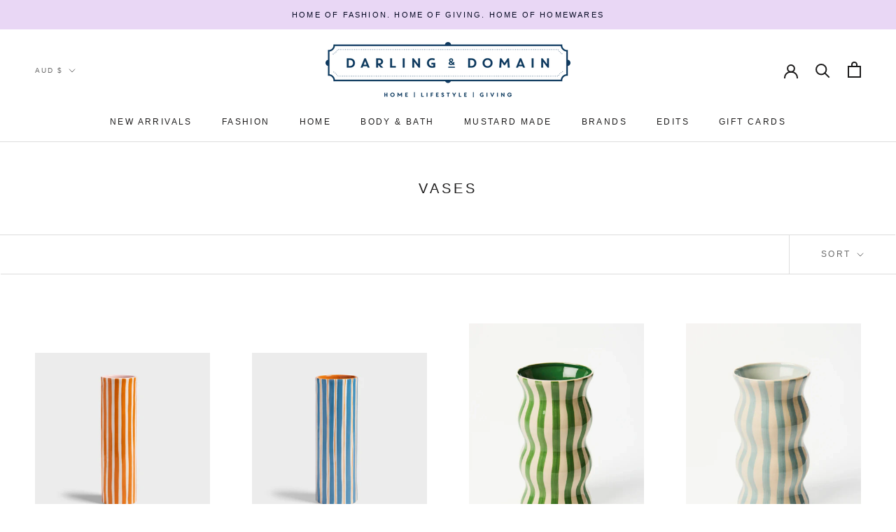

--- FILE ---
content_type: text/html; charset=utf-8
request_url: https://darlingdomain.com.au/collections/vases
body_size: 41211
content:
<!doctype html>

<html class="no-js" lang="en">
  <head>
    <meta charset="utf-8"> 
    <meta http-equiv="X-UA-Compatible" content="IE=edge,chrome=1">
    <meta name="viewport" content="width=device-width, initial-scale=1.0, height=device-height, minimum-scale=1.0, maximum-scale=1.0">
    <meta name="theme-color" content="">

    <title>
      Vases &ndash; Darling &amp; Domain
    </title><link rel="canonical" href="https://darlingdomain.com.au/collections/vases"><link rel="shortcut icon" href="//darlingdomain.com.au/cdn/shop/files/DD_pie_-_blue_a621f047-1402-48da-8b6d-6214786ab1cc_96x.png?v=1633679141" type="image/png"><meta property="og:type" content="website">
  <meta property="og:title" content="Vases">
  <meta property="og:image" content="http://darlingdomain.com.au/cdn/shop/files/vase-ray-orange-_klevering-darling-domain-01.webp?v=1768543456">
  <meta property="og:image:secure_url" content="https://darlingdomain.com.au/cdn/shop/files/vase-ray-orange-_klevering-darling-domain-01.webp?v=1768543456">
  <meta property="og:image:width" content="1920">
  <meta property="og:image:height" content="1920"><meta property="og:url" content="https://darlingdomain.com.au/collections/vases">
<meta property="og:site_name" content="Darling &amp; Domain"><meta name="twitter:card" content="summary"><meta name="twitter:title" content="Vases">
  <meta name="twitter:description" content="">
  <meta name="twitter:image" content="https://darlingdomain.com.au/cdn/shop/files/vase-ray-orange-_klevering-darling-domain-01_600x600_crop_center.webp?v=1768543456">
    <style>
  
  @font-face {
  font-family: "Nunito Sans";
  font-weight: 400;
  font-style: normal;
  font-display: fallback;
  src: url("//darlingdomain.com.au/cdn/fonts/nunito_sans/nunitosans_n4.0276fe080df0ca4e6a22d9cb55aed3ed5ba6b1da.woff2") format("woff2"),
       url("//darlingdomain.com.au/cdn/fonts/nunito_sans/nunitosans_n4.b4964bee2f5e7fd9c3826447e73afe2baad607b7.woff") format("woff");
}


  @font-face {
  font-family: "Nunito Sans";
  font-weight: 700;
  font-style: normal;
  font-display: fallback;
  src: url("//darlingdomain.com.au/cdn/fonts/nunito_sans/nunitosans_n7.25d963ed46da26098ebeab731e90d8802d989fa5.woff2") format("woff2"),
       url("//darlingdomain.com.au/cdn/fonts/nunito_sans/nunitosans_n7.d32e3219b3d2ec82285d3027bd673efc61a996c8.woff") format("woff");
}

  @font-face {
  font-family: "Nunito Sans";
  font-weight: 400;
  font-style: italic;
  font-display: fallback;
  src: url("//darlingdomain.com.au/cdn/fonts/nunito_sans/nunitosans_i4.6e408730afac1484cf297c30b0e67c86d17fc586.woff2") format("woff2"),
       url("//darlingdomain.com.au/cdn/fonts/nunito_sans/nunitosans_i4.c9b6dcbfa43622b39a5990002775a8381942ae38.woff") format("woff");
}

  @font-face {
  font-family: "Nunito Sans";
  font-weight: 700;
  font-style: italic;
  font-display: fallback;
  src: url("//darlingdomain.com.au/cdn/fonts/nunito_sans/nunitosans_i7.8c1124729eec046a321e2424b2acf328c2c12139.woff2") format("woff2"),
       url("//darlingdomain.com.au/cdn/fonts/nunito_sans/nunitosans_i7.af4cda04357273e0996d21184432bcb14651a64d.woff") format("woff");
}


  :root {
    --heading-font-family : "system_ui", -apple-system, 'Segoe UI', Roboto, 'Helvetica Neue', 'Noto Sans', 'Liberation Sans', Arial, sans-serif, 'Apple Color Emoji', 'Segoe UI Emoji', 'Segoe UI Symbol', 'Noto Color Emoji';
    --heading-font-weight : 400;
    --heading-font-style  : normal;

    --text-font-family : "Nunito Sans", sans-serif;
    --text-font-weight : 400;
    --text-font-style  : normal;

    --base-text-font-size   : 14px;
    --default-text-font-size: 14px;--background          : #ffffff;
    --background-rgb      : 255, 255, 255;
    --light-background    : #ffffff;
    --light-background-rgb: 255, 255, 255;
    --heading-color       : #1c1b1b;
    --text-color          : #1c1b1b;
    --text-color-rgb      : 28, 27, 27;
    --text-color-light    : #6a6a6a;
    --text-color-light-rgb: 106, 106, 106;
    --link-color          : #6a6a6a;
    --link-color-rgb      : 106, 106, 106;
    --border-color        : #dddddd;
    --border-color-rgb    : 221, 221, 221;

    --button-background    : #e9d7f5;
    --button-background-rgb: 233, 215, 245;
    --button-text-color    : #000000;

    --header-background       : #ffffff;
    --header-heading-color    : #1c1b1b;
    --header-light-text-color : #6a6a6a;
    --header-border-color     : #dddddd;

    --footer-background    : #e9d7f5;
    --footer-text-color    : #6a6a6a;
    --footer-heading-color : #1c1b1b;
    --footer-border-color  : #d6c7e0;

    --navigation-background      : #e9d7f5;
    --navigation-background-rgb  : 233, 215, 245;
    --navigation-text-color      : #000000;
    --navigation-text-color-light: rgba(0, 0, 0, 0.5);
    --navigation-border-color    : rgba(0, 0, 0, 0.25);

    --newsletter-popup-background     : #e9d7f5;
    --newsletter-popup-text-color     : #ffffff;
    --newsletter-popup-text-color-rgb : 255, 255, 255;

    --secondary-elements-background       : #e9d7f5;
    --secondary-elements-background-rgb   : 233, 215, 245;
    --secondary-elements-text-color       : #ffffff;
    --secondary-elements-text-color-light : rgba(255, 255, 255, 0.5);
    --secondary-elements-border-color     : rgba(255, 255, 255, 0.25);

    --product-sale-price-color    : #bbcce0;
    --product-sale-price-color-rgb: 187, 204, 224;
    --product-star-rating: #e9d7f5;

    /* Shopify related variables */
    --payment-terms-background-color: #ffffff;

    /* Products */

    --horizontal-spacing-four-products-per-row: 60px;
        --horizontal-spacing-two-products-per-row : 60px;

    --vertical-spacing-four-products-per-row: 60px;
        --vertical-spacing-two-products-per-row : 75px;

    /* Animation */
    --drawer-transition-timing: cubic-bezier(0.645, 0.045, 0.355, 1);
    --header-base-height: 80px; /* We set a default for browsers that do not support CSS variables */

    /* Cursors */
    --cursor-zoom-in-svg    : url(//darlingdomain.com.au/cdn/shop/t/6/assets/cursor-zoom-in.svg?v=170532930330058140181631083710);
    --cursor-zoom-in-2x-svg : url(//darlingdomain.com.au/cdn/shop/t/6/assets/cursor-zoom-in-2x.svg?v=56685658183649387561631083710);
  }
</style>

<script>
  // IE11 does not have support for CSS variables, so we have to polyfill them
  if (!(((window || {}).CSS || {}).supports && window.CSS.supports('(--a: 0)'))) {
    const script = document.createElement('script');
    script.type = 'text/javascript';
    script.src = 'https://cdn.jsdelivr.net/npm/css-vars-ponyfill@2';
    script.onload = function() {
      cssVars({});
    };

    document.getElementsByTagName('head')[0].appendChild(script);
  }
</script>

    <script>window.performance && window.performance.mark && window.performance.mark('shopify.content_for_header.start');</script><meta name="google-site-verification" content="FNe18Q1ke7_YcWjK4Y7WKleS9a8IWFpae4JAm31wVwM">
<meta id="shopify-digital-wallet" name="shopify-digital-wallet" content="/10876747840/digital_wallets/dialog">
<meta name="shopify-checkout-api-token" content="7f2dbe93fe73aaa2945ead2b98438944">
<meta id="in-context-paypal-metadata" data-shop-id="10876747840" data-venmo-supported="false" data-environment="production" data-locale="en_US" data-paypal-v4="true" data-currency="AUD">
<link rel="alternate" type="application/atom+xml" title="Feed" href="/collections/vases.atom" />
<link rel="next" href="/collections/vases?page=2">
<link rel="alternate" type="application/json+oembed" href="https://darlingdomain.com.au/collections/vases.oembed">
<script async="async" src="/checkouts/internal/preloads.js?locale=en-AU"></script>
<link rel="preconnect" href="https://shop.app" crossorigin="anonymous">
<script async="async" src="https://shop.app/checkouts/internal/preloads.js?locale=en-AU&shop_id=10876747840" crossorigin="anonymous"></script>
<script id="apple-pay-shop-capabilities" type="application/json">{"shopId":10876747840,"countryCode":"AU","currencyCode":"AUD","merchantCapabilities":["supports3DS"],"merchantId":"gid:\/\/shopify\/Shop\/10876747840","merchantName":"Darling \u0026 Domain","requiredBillingContactFields":["postalAddress","email"],"requiredShippingContactFields":["postalAddress","email"],"shippingType":"shipping","supportedNetworks":["visa","masterCard","amex","jcb"],"total":{"type":"pending","label":"Darling \u0026 Domain","amount":"1.00"},"shopifyPaymentsEnabled":true,"supportsSubscriptions":true}</script>
<script id="shopify-features" type="application/json">{"accessToken":"7f2dbe93fe73aaa2945ead2b98438944","betas":["rich-media-storefront-analytics"],"domain":"darlingdomain.com.au","predictiveSearch":true,"shopId":10876747840,"locale":"en"}</script>
<script>var Shopify = Shopify || {};
Shopify.shop = "darling-domain.myshopify.com";
Shopify.locale = "en";
Shopify.currency = {"active":"AUD","rate":"1.0"};
Shopify.country = "AU";
Shopify.theme = {"name":"Prestige","id":126654906517,"schema_name":"Prestige","schema_version":"5.3.0","theme_store_id":855,"role":"main"};
Shopify.theme.handle = "null";
Shopify.theme.style = {"id":null,"handle":null};
Shopify.cdnHost = "darlingdomain.com.au/cdn";
Shopify.routes = Shopify.routes || {};
Shopify.routes.root = "/";</script>
<script type="module">!function(o){(o.Shopify=o.Shopify||{}).modules=!0}(window);</script>
<script>!function(o){function n(){var o=[];function n(){o.push(Array.prototype.slice.apply(arguments))}return n.q=o,n}var t=o.Shopify=o.Shopify||{};t.loadFeatures=n(),t.autoloadFeatures=n()}(window);</script>
<script>
  window.ShopifyPay = window.ShopifyPay || {};
  window.ShopifyPay.apiHost = "shop.app\/pay";
  window.ShopifyPay.redirectState = null;
</script>
<script id="shop-js-analytics" type="application/json">{"pageType":"collection"}</script>
<script defer="defer" async type="module" src="//darlingdomain.com.au/cdn/shopifycloud/shop-js/modules/v2/client.init-shop-cart-sync_BT-GjEfc.en.esm.js"></script>
<script defer="defer" async type="module" src="//darlingdomain.com.au/cdn/shopifycloud/shop-js/modules/v2/chunk.common_D58fp_Oc.esm.js"></script>
<script defer="defer" async type="module" src="//darlingdomain.com.au/cdn/shopifycloud/shop-js/modules/v2/chunk.modal_xMitdFEc.esm.js"></script>
<script type="module">
  await import("//darlingdomain.com.au/cdn/shopifycloud/shop-js/modules/v2/client.init-shop-cart-sync_BT-GjEfc.en.esm.js");
await import("//darlingdomain.com.au/cdn/shopifycloud/shop-js/modules/v2/chunk.common_D58fp_Oc.esm.js");
await import("//darlingdomain.com.au/cdn/shopifycloud/shop-js/modules/v2/chunk.modal_xMitdFEc.esm.js");

  window.Shopify.SignInWithShop?.initShopCartSync?.({"fedCMEnabled":true,"windoidEnabled":true});

</script>
<script>
  window.Shopify = window.Shopify || {};
  if (!window.Shopify.featureAssets) window.Shopify.featureAssets = {};
  window.Shopify.featureAssets['shop-js'] = {"shop-cart-sync":["modules/v2/client.shop-cart-sync_DZOKe7Ll.en.esm.js","modules/v2/chunk.common_D58fp_Oc.esm.js","modules/v2/chunk.modal_xMitdFEc.esm.js"],"init-fed-cm":["modules/v2/client.init-fed-cm_B6oLuCjv.en.esm.js","modules/v2/chunk.common_D58fp_Oc.esm.js","modules/v2/chunk.modal_xMitdFEc.esm.js"],"shop-cash-offers":["modules/v2/client.shop-cash-offers_D2sdYoxE.en.esm.js","modules/v2/chunk.common_D58fp_Oc.esm.js","modules/v2/chunk.modal_xMitdFEc.esm.js"],"shop-login-button":["modules/v2/client.shop-login-button_QeVjl5Y3.en.esm.js","modules/v2/chunk.common_D58fp_Oc.esm.js","modules/v2/chunk.modal_xMitdFEc.esm.js"],"pay-button":["modules/v2/client.pay-button_DXTOsIq6.en.esm.js","modules/v2/chunk.common_D58fp_Oc.esm.js","modules/v2/chunk.modal_xMitdFEc.esm.js"],"shop-button":["modules/v2/client.shop-button_DQZHx9pm.en.esm.js","modules/v2/chunk.common_D58fp_Oc.esm.js","modules/v2/chunk.modal_xMitdFEc.esm.js"],"avatar":["modules/v2/client.avatar_BTnouDA3.en.esm.js"],"init-windoid":["modules/v2/client.init-windoid_CR1B-cfM.en.esm.js","modules/v2/chunk.common_D58fp_Oc.esm.js","modules/v2/chunk.modal_xMitdFEc.esm.js"],"init-shop-for-new-customer-accounts":["modules/v2/client.init-shop-for-new-customer-accounts_C_vY_xzh.en.esm.js","modules/v2/client.shop-login-button_QeVjl5Y3.en.esm.js","modules/v2/chunk.common_D58fp_Oc.esm.js","modules/v2/chunk.modal_xMitdFEc.esm.js"],"init-shop-email-lookup-coordinator":["modules/v2/client.init-shop-email-lookup-coordinator_BI7n9ZSv.en.esm.js","modules/v2/chunk.common_D58fp_Oc.esm.js","modules/v2/chunk.modal_xMitdFEc.esm.js"],"init-shop-cart-sync":["modules/v2/client.init-shop-cart-sync_BT-GjEfc.en.esm.js","modules/v2/chunk.common_D58fp_Oc.esm.js","modules/v2/chunk.modal_xMitdFEc.esm.js"],"shop-toast-manager":["modules/v2/client.shop-toast-manager_DiYdP3xc.en.esm.js","modules/v2/chunk.common_D58fp_Oc.esm.js","modules/v2/chunk.modal_xMitdFEc.esm.js"],"init-customer-accounts":["modules/v2/client.init-customer-accounts_D9ZNqS-Q.en.esm.js","modules/v2/client.shop-login-button_QeVjl5Y3.en.esm.js","modules/v2/chunk.common_D58fp_Oc.esm.js","modules/v2/chunk.modal_xMitdFEc.esm.js"],"init-customer-accounts-sign-up":["modules/v2/client.init-customer-accounts-sign-up_iGw4briv.en.esm.js","modules/v2/client.shop-login-button_QeVjl5Y3.en.esm.js","modules/v2/chunk.common_D58fp_Oc.esm.js","modules/v2/chunk.modal_xMitdFEc.esm.js"],"shop-follow-button":["modules/v2/client.shop-follow-button_CqMgW2wH.en.esm.js","modules/v2/chunk.common_D58fp_Oc.esm.js","modules/v2/chunk.modal_xMitdFEc.esm.js"],"checkout-modal":["modules/v2/client.checkout-modal_xHeaAweL.en.esm.js","modules/v2/chunk.common_D58fp_Oc.esm.js","modules/v2/chunk.modal_xMitdFEc.esm.js"],"shop-login":["modules/v2/client.shop-login_D91U-Q7h.en.esm.js","modules/v2/chunk.common_D58fp_Oc.esm.js","modules/v2/chunk.modal_xMitdFEc.esm.js"],"lead-capture":["modules/v2/client.lead-capture_BJmE1dJe.en.esm.js","modules/v2/chunk.common_D58fp_Oc.esm.js","modules/v2/chunk.modal_xMitdFEc.esm.js"],"payment-terms":["modules/v2/client.payment-terms_Ci9AEqFq.en.esm.js","modules/v2/chunk.common_D58fp_Oc.esm.js","modules/v2/chunk.modal_xMitdFEc.esm.js"]};
</script>
<script>(function() {
  var isLoaded = false;
  function asyncLoad() {
    if (isLoaded) return;
    isLoaded = true;
    var urls = ["\/\/www.powr.io\/powr.js?powr-token=darling-domain.myshopify.com\u0026external-type=shopify\u0026shop=darling-domain.myshopify.com","https:\/\/widgets.automizely.com\/pages\/v1\/pages.js?store_connection_id=fcc892d418c64499af375ae973453c26\u0026mapped_org_id=edee1b462b09925658035cf6d72911fa_v1\u0026shop=darling-domain.myshopify.com","https:\/\/static.klaviyo.com\/onsite\/js\/klaviyo.js?company_id=UXgphx\u0026shop=darling-domain.myshopify.com","https:\/\/loox.io\/widget\/_JYh30zhxu\/loox.1750829644389.js?shop=darling-domain.myshopify.com"];
    for (var i = 0; i < urls.length; i++) {
      var s = document.createElement('script');
      s.type = 'text/javascript';
      s.async = true;
      s.src = urls[i];
      var x = document.getElementsByTagName('script')[0];
      x.parentNode.insertBefore(s, x);
    }
  };
  if(window.attachEvent) {
    window.attachEvent('onload', asyncLoad);
  } else {
    window.addEventListener('load', asyncLoad, false);
  }
})();</script>
<script id="__st">var __st={"a":10876747840,"offset":28800,"reqid":"526dc718-31c2-4239-8cdc-72021d4f01f1-1769147683","pageurl":"darlingdomain.com.au\/collections\/vases","u":"909ab8675072","p":"collection","rtyp":"collection","rid":281551569045};</script>
<script>window.ShopifyPaypalV4VisibilityTracking = true;</script>
<script id="captcha-bootstrap">!function(){'use strict';const t='contact',e='account',n='new_comment',o=[[t,t],['blogs',n],['comments',n],[t,'customer']],c=[[e,'customer_login'],[e,'guest_login'],[e,'recover_customer_password'],[e,'create_customer']],r=t=>t.map((([t,e])=>`form[action*='/${t}']:not([data-nocaptcha='true']) input[name='form_type'][value='${e}']`)).join(','),a=t=>()=>t?[...document.querySelectorAll(t)].map((t=>t.form)):[];function s(){const t=[...o],e=r(t);return a(e)}const i='password',u='form_key',d=['recaptcha-v3-token','g-recaptcha-response','h-captcha-response',i],f=()=>{try{return window.sessionStorage}catch{return}},m='__shopify_v',_=t=>t.elements[u];function p(t,e,n=!1){try{const o=window.sessionStorage,c=JSON.parse(o.getItem(e)),{data:r}=function(t){const{data:e,action:n}=t;return t[m]||n?{data:e,action:n}:{data:t,action:n}}(c);for(const[e,n]of Object.entries(r))t.elements[e]&&(t.elements[e].value=n);n&&o.removeItem(e)}catch(o){console.error('form repopulation failed',{error:o})}}const l='form_type',E='cptcha';function T(t){t.dataset[E]=!0}const w=window,h=w.document,L='Shopify',v='ce_forms',y='captcha';let A=!1;((t,e)=>{const n=(g='f06e6c50-85a8-45c8-87d0-21a2b65856fe',I='https://cdn.shopify.com/shopifycloud/storefront-forms-hcaptcha/ce_storefront_forms_captcha_hcaptcha.v1.5.2.iife.js',D={infoText:'Protected by hCaptcha',privacyText:'Privacy',termsText:'Terms'},(t,e,n)=>{const o=w[L][v],c=o.bindForm;if(c)return c(t,g,e,D).then(n);var r;o.q.push([[t,g,e,D],n]),r=I,A||(h.body.append(Object.assign(h.createElement('script'),{id:'captcha-provider',async:!0,src:r})),A=!0)});var g,I,D;w[L]=w[L]||{},w[L][v]=w[L][v]||{},w[L][v].q=[],w[L][y]=w[L][y]||{},w[L][y].protect=function(t,e){n(t,void 0,e),T(t)},Object.freeze(w[L][y]),function(t,e,n,w,h,L){const[v,y,A,g]=function(t,e,n){const i=e?o:[],u=t?c:[],d=[...i,...u],f=r(d),m=r(i),_=r(d.filter((([t,e])=>n.includes(e))));return[a(f),a(m),a(_),s()]}(w,h,L),I=t=>{const e=t.target;return e instanceof HTMLFormElement?e:e&&e.form},D=t=>v().includes(t);t.addEventListener('submit',(t=>{const e=I(t);if(!e)return;const n=D(e)&&!e.dataset.hcaptchaBound&&!e.dataset.recaptchaBound,o=_(e),c=g().includes(e)&&(!o||!o.value);(n||c)&&t.preventDefault(),c&&!n&&(function(t){try{if(!f())return;!function(t){const e=f();if(!e)return;const n=_(t);if(!n)return;const o=n.value;o&&e.removeItem(o)}(t);const e=Array.from(Array(32),(()=>Math.random().toString(36)[2])).join('');!function(t,e){_(t)||t.append(Object.assign(document.createElement('input'),{type:'hidden',name:u})),t.elements[u].value=e}(t,e),function(t,e){const n=f();if(!n)return;const o=[...t.querySelectorAll(`input[type='${i}']`)].map((({name:t})=>t)),c=[...d,...o],r={};for(const[a,s]of new FormData(t).entries())c.includes(a)||(r[a]=s);n.setItem(e,JSON.stringify({[m]:1,action:t.action,data:r}))}(t,e)}catch(e){console.error('failed to persist form',e)}}(e),e.submit())}));const S=(t,e)=>{t&&!t.dataset[E]&&(n(t,e.some((e=>e===t))),T(t))};for(const o of['focusin','change'])t.addEventListener(o,(t=>{const e=I(t);D(e)&&S(e,y())}));const B=e.get('form_key'),M=e.get(l),P=B&&M;t.addEventListener('DOMContentLoaded',(()=>{const t=y();if(P)for(const e of t)e.elements[l].value===M&&p(e,B);[...new Set([...A(),...v().filter((t=>'true'===t.dataset.shopifyCaptcha))])].forEach((e=>S(e,t)))}))}(h,new URLSearchParams(w.location.search),n,t,e,['guest_login'])})(!0,!0)}();</script>
<script integrity="sha256-4kQ18oKyAcykRKYeNunJcIwy7WH5gtpwJnB7kiuLZ1E=" data-source-attribution="shopify.loadfeatures" defer="defer" src="//darlingdomain.com.au/cdn/shopifycloud/storefront/assets/storefront/load_feature-a0a9edcb.js" crossorigin="anonymous"></script>
<script crossorigin="anonymous" defer="defer" src="//darlingdomain.com.au/cdn/shopifycloud/storefront/assets/shopify_pay/storefront-65b4c6d7.js?v=20250812"></script>
<script data-source-attribution="shopify.dynamic_checkout.dynamic.init">var Shopify=Shopify||{};Shopify.PaymentButton=Shopify.PaymentButton||{isStorefrontPortableWallets:!0,init:function(){window.Shopify.PaymentButton.init=function(){};var t=document.createElement("script");t.src="https://darlingdomain.com.au/cdn/shopifycloud/portable-wallets/latest/portable-wallets.en.js",t.type="module",document.head.appendChild(t)}};
</script>
<script data-source-attribution="shopify.dynamic_checkout.buyer_consent">
  function portableWalletsHideBuyerConsent(e){var t=document.getElementById("shopify-buyer-consent"),n=document.getElementById("shopify-subscription-policy-button");t&&n&&(t.classList.add("hidden"),t.setAttribute("aria-hidden","true"),n.removeEventListener("click",e))}function portableWalletsShowBuyerConsent(e){var t=document.getElementById("shopify-buyer-consent"),n=document.getElementById("shopify-subscription-policy-button");t&&n&&(t.classList.remove("hidden"),t.removeAttribute("aria-hidden"),n.addEventListener("click",e))}window.Shopify?.PaymentButton&&(window.Shopify.PaymentButton.hideBuyerConsent=portableWalletsHideBuyerConsent,window.Shopify.PaymentButton.showBuyerConsent=portableWalletsShowBuyerConsent);
</script>
<script data-source-attribution="shopify.dynamic_checkout.cart.bootstrap">document.addEventListener("DOMContentLoaded",(function(){function t(){return document.querySelector("shopify-accelerated-checkout-cart, shopify-accelerated-checkout")}if(t())Shopify.PaymentButton.init();else{new MutationObserver((function(e,n){t()&&(Shopify.PaymentButton.init(),n.disconnect())})).observe(document.body,{childList:!0,subtree:!0})}}));
</script>
<link id="shopify-accelerated-checkout-styles" rel="stylesheet" media="screen" href="https://darlingdomain.com.au/cdn/shopifycloud/portable-wallets/latest/accelerated-checkout-backwards-compat.css" crossorigin="anonymous">
<style id="shopify-accelerated-checkout-cart">
        #shopify-buyer-consent {
  margin-top: 1em;
  display: inline-block;
  width: 100%;
}

#shopify-buyer-consent.hidden {
  display: none;
}

#shopify-subscription-policy-button {
  background: none;
  border: none;
  padding: 0;
  text-decoration: underline;
  font-size: inherit;
  cursor: pointer;
}

#shopify-subscription-policy-button::before {
  box-shadow: none;
}

      </style>

<script>window.performance && window.performance.mark && window.performance.mark('shopify.content_for_header.end');</script>

    <link rel="stylesheet" href="//darlingdomain.com.au/cdn/shop/t/6/assets/theme.css?v=173608955386344188391631083695">

    <script>// This allows to expose several variables to the global scope, to be used in scripts
      window.theme = {
        pageType: "collection",
        moneyFormat: "${{amount}}",
        moneyWithCurrencyFormat: "${{amount}} AUD",
        currencyCodeEnabled: false,
        productImageSize: "tall",
        searchMode: "product,article",
        showPageTransition: false,
        showElementStaggering: true,
        showImageZooming: true
      };

      window.routes = {
        rootUrl: "\/",
        rootUrlWithoutSlash: '',
        cartUrl: "\/cart",
        cartAddUrl: "\/cart\/add",
        cartChangeUrl: "\/cart\/change",
        searchUrl: "\/search",
        productRecommendationsUrl: "\/recommendations\/products"
      };

      window.languages = {
        cartAddNote: "Add Order Note",
        cartEditNote: "Edit Order Note",
        productImageLoadingError: "This image could not be loaded. Please try to reload the page.",
        productFormAddToCart: "Add to cart",
        productFormUnavailable: "Unavailable",
        productFormSoldOut: "Sold Out",
        shippingEstimatorOneResult: "1 option available:",
        shippingEstimatorMoreResults: "{{count}} options available:",
        shippingEstimatorNoResults: "No shipping could be found"
      };

      window.lazySizesConfig = {
        loadHidden: false,
        hFac: 0.5,
        expFactor: 2,
        ricTimeout: 150,
        lazyClass: 'Image--lazyLoad',
        loadingClass: 'Image--lazyLoading',
        loadedClass: 'Image--lazyLoaded'
      };

      document.documentElement.className = document.documentElement.className.replace('no-js', 'js');
      document.documentElement.style.setProperty('--window-height', window.innerHeight + 'px');

      // We do a quick detection of some features (we could use Modernizr but for so little...)
      (function() {
        document.documentElement.className += ((window.CSS && window.CSS.supports('(position: sticky) or (position: -webkit-sticky)')) ? ' supports-sticky' : ' no-supports-sticky');
        document.documentElement.className += (window.matchMedia('(-moz-touch-enabled: 1), (hover: none)')).matches ? ' no-supports-hover' : ' supports-hover';
      }());
    </script>

    <script src="//darlingdomain.com.au/cdn/shop/t/6/assets/lazysizes.min.js?v=174358363404432586981631083695" async></script><script src="https://polyfill-fastly.net/v3/polyfill.min.js?unknown=polyfill&features=fetch,Element.prototype.closest,Element.prototype.remove,Element.prototype.classList,Array.prototype.includes,Array.prototype.fill,Object.assign,CustomEvent,IntersectionObserver,IntersectionObserverEntry,URL" defer></script>
    <script src="//darlingdomain.com.au/cdn/shop/t/6/assets/libs.min.js?v=26178543184394469741631083694" defer></script>
    <script src="//darlingdomain.com.au/cdn/shop/t/6/assets/theme.js?v=52473340415211412791667647276" defer></script>
    <script src="//darlingdomain.com.au/cdn/shop/t/6/assets/custom.js?v=183944157590872491501631083696" defer></script>

    <script>
      (function () {
        window.onpageshow = function() {
          if (window.theme.showPageTransition) {
            var pageTransition = document.querySelector('.PageTransition');

            if (pageTransition) {
              pageTransition.style.visibility = 'visible';
              pageTransition.style.opacity = '0';
            }
          }

          // When the page is loaded from the cache, we have to reload the cart content
          document.documentElement.dispatchEvent(new CustomEvent('cart:refresh', {
            bubbles: true
          }));
        };
      })();
    </script>

    


  <script type="application/ld+json">
  {
    "@context": "http://schema.org",
    "@type": "BreadcrumbList",
  "itemListElement": [{
      "@type": "ListItem",
      "position": 1,
      "name": "Translation missing: en.general.breadcrumb.home",
      "item": "https://darlingdomain.com.au"
    },{
          "@type": "ListItem",
          "position": 2,
          "name": "Vases",
          "item": "https://darlingdomain.com.au/collections/vases"
        }]
  }
  </script>

  <!-- BEGIN app block: shopify://apps/klaviyo-email-marketing-sms/blocks/klaviyo-onsite-embed/2632fe16-c075-4321-a88b-50b567f42507 -->












  <script async src="https://static.klaviyo.com/onsite/js/UXgphx/klaviyo.js?company_id=UXgphx"></script>
  <script>!function(){if(!window.klaviyo){window._klOnsite=window._klOnsite||[];try{window.klaviyo=new Proxy({},{get:function(n,i){return"push"===i?function(){var n;(n=window._klOnsite).push.apply(n,arguments)}:function(){for(var n=arguments.length,o=new Array(n),w=0;w<n;w++)o[w]=arguments[w];var t="function"==typeof o[o.length-1]?o.pop():void 0,e=new Promise((function(n){window._klOnsite.push([i].concat(o,[function(i){t&&t(i),n(i)}]))}));return e}}})}catch(n){window.klaviyo=window.klaviyo||[],window.klaviyo.push=function(){var n;(n=window._klOnsite).push.apply(n,arguments)}}}}();</script>

  




  <script>
    window.klaviyoReviewsProductDesignMode = false
  </script>







<!-- END app block --><link href="https://monorail-edge.shopifysvc.com" rel="dns-prefetch">
<script>(function(){if ("sendBeacon" in navigator && "performance" in window) {try {var session_token_from_headers = performance.getEntriesByType('navigation')[0].serverTiming.find(x => x.name == '_s').description;} catch {var session_token_from_headers = undefined;}var session_cookie_matches = document.cookie.match(/_shopify_s=([^;]*)/);var session_token_from_cookie = session_cookie_matches && session_cookie_matches.length === 2 ? session_cookie_matches[1] : "";var session_token = session_token_from_headers || session_token_from_cookie || "";function handle_abandonment_event(e) {var entries = performance.getEntries().filter(function(entry) {return /monorail-edge.shopifysvc.com/.test(entry.name);});if (!window.abandonment_tracked && entries.length === 0) {window.abandonment_tracked = true;var currentMs = Date.now();var navigation_start = performance.timing.navigationStart;var payload = {shop_id: 10876747840,url: window.location.href,navigation_start,duration: currentMs - navigation_start,session_token,page_type: "collection"};window.navigator.sendBeacon("https://monorail-edge.shopifysvc.com/v1/produce", JSON.stringify({schema_id: "online_store_buyer_site_abandonment/1.1",payload: payload,metadata: {event_created_at_ms: currentMs,event_sent_at_ms: currentMs}}));}}window.addEventListener('pagehide', handle_abandonment_event);}}());</script>
<script id="web-pixels-manager-setup">(function e(e,d,r,n,o){if(void 0===o&&(o={}),!Boolean(null===(a=null===(i=window.Shopify)||void 0===i?void 0:i.analytics)||void 0===a?void 0:a.replayQueue)){var i,a;window.Shopify=window.Shopify||{};var t=window.Shopify;t.analytics=t.analytics||{};var s=t.analytics;s.replayQueue=[],s.publish=function(e,d,r){return s.replayQueue.push([e,d,r]),!0};try{self.performance.mark("wpm:start")}catch(e){}var l=function(){var e={modern:/Edge?\/(1{2}[4-9]|1[2-9]\d|[2-9]\d{2}|\d{4,})\.\d+(\.\d+|)|Firefox\/(1{2}[4-9]|1[2-9]\d|[2-9]\d{2}|\d{4,})\.\d+(\.\d+|)|Chrom(ium|e)\/(9{2}|\d{3,})\.\d+(\.\d+|)|(Maci|X1{2}).+ Version\/(15\.\d+|(1[6-9]|[2-9]\d|\d{3,})\.\d+)([,.]\d+|)( \(\w+\)|)( Mobile\/\w+|) Safari\/|Chrome.+OPR\/(9{2}|\d{3,})\.\d+\.\d+|(CPU[ +]OS|iPhone[ +]OS|CPU[ +]iPhone|CPU IPhone OS|CPU iPad OS)[ +]+(15[._]\d+|(1[6-9]|[2-9]\d|\d{3,})[._]\d+)([._]\d+|)|Android:?[ /-](13[3-9]|1[4-9]\d|[2-9]\d{2}|\d{4,})(\.\d+|)(\.\d+|)|Android.+Firefox\/(13[5-9]|1[4-9]\d|[2-9]\d{2}|\d{4,})\.\d+(\.\d+|)|Android.+Chrom(ium|e)\/(13[3-9]|1[4-9]\d|[2-9]\d{2}|\d{4,})\.\d+(\.\d+|)|SamsungBrowser\/([2-9]\d|\d{3,})\.\d+/,legacy:/Edge?\/(1[6-9]|[2-9]\d|\d{3,})\.\d+(\.\d+|)|Firefox\/(5[4-9]|[6-9]\d|\d{3,})\.\d+(\.\d+|)|Chrom(ium|e)\/(5[1-9]|[6-9]\d|\d{3,})\.\d+(\.\d+|)([\d.]+$|.*Safari\/(?![\d.]+ Edge\/[\d.]+$))|(Maci|X1{2}).+ Version\/(10\.\d+|(1[1-9]|[2-9]\d|\d{3,})\.\d+)([,.]\d+|)( \(\w+\)|)( Mobile\/\w+|) Safari\/|Chrome.+OPR\/(3[89]|[4-9]\d|\d{3,})\.\d+\.\d+|(CPU[ +]OS|iPhone[ +]OS|CPU[ +]iPhone|CPU IPhone OS|CPU iPad OS)[ +]+(10[._]\d+|(1[1-9]|[2-9]\d|\d{3,})[._]\d+)([._]\d+|)|Android:?[ /-](13[3-9]|1[4-9]\d|[2-9]\d{2}|\d{4,})(\.\d+|)(\.\d+|)|Mobile Safari.+OPR\/([89]\d|\d{3,})\.\d+\.\d+|Android.+Firefox\/(13[5-9]|1[4-9]\d|[2-9]\d{2}|\d{4,})\.\d+(\.\d+|)|Android.+Chrom(ium|e)\/(13[3-9]|1[4-9]\d|[2-9]\d{2}|\d{4,})\.\d+(\.\d+|)|Android.+(UC? ?Browser|UCWEB|U3)[ /]?(15\.([5-9]|\d{2,})|(1[6-9]|[2-9]\d|\d{3,})\.\d+)\.\d+|SamsungBrowser\/(5\.\d+|([6-9]|\d{2,})\.\d+)|Android.+MQ{2}Browser\/(14(\.(9|\d{2,})|)|(1[5-9]|[2-9]\d|\d{3,})(\.\d+|))(\.\d+|)|K[Aa][Ii]OS\/(3\.\d+|([4-9]|\d{2,})\.\d+)(\.\d+|)/},d=e.modern,r=e.legacy,n=navigator.userAgent;return n.match(d)?"modern":n.match(r)?"legacy":"unknown"}(),u="modern"===l?"modern":"legacy",c=(null!=n?n:{modern:"",legacy:""})[u],f=function(e){return[e.baseUrl,"/wpm","/b",e.hashVersion,"modern"===e.buildTarget?"m":"l",".js"].join("")}({baseUrl:d,hashVersion:r,buildTarget:u}),m=function(e){var d=e.version,r=e.bundleTarget,n=e.surface,o=e.pageUrl,i=e.monorailEndpoint;return{emit:function(e){var a=e.status,t=e.errorMsg,s=(new Date).getTime(),l=JSON.stringify({metadata:{event_sent_at_ms:s},events:[{schema_id:"web_pixels_manager_load/3.1",payload:{version:d,bundle_target:r,page_url:o,status:a,surface:n,error_msg:t},metadata:{event_created_at_ms:s}}]});if(!i)return console&&console.warn&&console.warn("[Web Pixels Manager] No Monorail endpoint provided, skipping logging."),!1;try{return self.navigator.sendBeacon.bind(self.navigator)(i,l)}catch(e){}var u=new XMLHttpRequest;try{return u.open("POST",i,!0),u.setRequestHeader("Content-Type","text/plain"),u.send(l),!0}catch(e){return console&&console.warn&&console.warn("[Web Pixels Manager] Got an unhandled error while logging to Monorail."),!1}}}}({version:r,bundleTarget:l,surface:e.surface,pageUrl:self.location.href,monorailEndpoint:e.monorailEndpoint});try{o.browserTarget=l,function(e){var d=e.src,r=e.async,n=void 0===r||r,o=e.onload,i=e.onerror,a=e.sri,t=e.scriptDataAttributes,s=void 0===t?{}:t,l=document.createElement("script"),u=document.querySelector("head"),c=document.querySelector("body");if(l.async=n,l.src=d,a&&(l.integrity=a,l.crossOrigin="anonymous"),s)for(var f in s)if(Object.prototype.hasOwnProperty.call(s,f))try{l.dataset[f]=s[f]}catch(e){}if(o&&l.addEventListener("load",o),i&&l.addEventListener("error",i),u)u.appendChild(l);else{if(!c)throw new Error("Did not find a head or body element to append the script");c.appendChild(l)}}({src:f,async:!0,onload:function(){if(!function(){var e,d;return Boolean(null===(d=null===(e=window.Shopify)||void 0===e?void 0:e.analytics)||void 0===d?void 0:d.initialized)}()){var d=window.webPixelsManager.init(e)||void 0;if(d){var r=window.Shopify.analytics;r.replayQueue.forEach((function(e){var r=e[0],n=e[1],o=e[2];d.publishCustomEvent(r,n,o)})),r.replayQueue=[],r.publish=d.publishCustomEvent,r.visitor=d.visitor,r.initialized=!0}}},onerror:function(){return m.emit({status:"failed",errorMsg:"".concat(f," has failed to load")})},sri:function(e){var d=/^sha384-[A-Za-z0-9+/=]+$/;return"string"==typeof e&&d.test(e)}(c)?c:"",scriptDataAttributes:o}),m.emit({status:"loading"})}catch(e){m.emit({status:"failed",errorMsg:(null==e?void 0:e.message)||"Unknown error"})}}})({shopId: 10876747840,storefrontBaseUrl: "https://darlingdomain.com.au",extensionsBaseUrl: "https://extensions.shopifycdn.com/cdn/shopifycloud/web-pixels-manager",monorailEndpoint: "https://monorail-edge.shopifysvc.com/unstable/produce_batch",surface: "storefront-renderer",enabledBetaFlags: ["2dca8a86"],webPixelsConfigList: [{"id":"1994293397","configuration":"{\"accountID\":\"UXgphx\",\"webPixelConfig\":\"eyJlbmFibGVBZGRlZFRvQ2FydEV2ZW50cyI6IHRydWV9\"}","eventPayloadVersion":"v1","runtimeContext":"STRICT","scriptVersion":"524f6c1ee37bacdca7657a665bdca589","type":"APP","apiClientId":123074,"privacyPurposes":["ANALYTICS","MARKETING"],"dataSharingAdjustments":{"protectedCustomerApprovalScopes":["read_customer_address","read_customer_email","read_customer_name","read_customer_personal_data","read_customer_phone"]}},{"id":"625705109","configuration":"{\"config\":\"{\\\"google_tag_ids\\\":[\\\"G-7XYGB3GVX8\\\"],\\\"target_country\\\":\\\"AU\\\",\\\"gtag_events\\\":[{\\\"type\\\":\\\"search\\\",\\\"action_label\\\":[\\\"G-7XYGB3GVX8\\\",\\\"AW-10866982147\\\/upjJCOnXweIaEIP6470o\\\"]},{\\\"type\\\":\\\"begin_checkout\\\",\\\"action_label\\\":[\\\"G-7XYGB3GVX8\\\",\\\"AW-10866982147\\\/9QQ-CP3TweIaEIP6470o\\\"]},{\\\"type\\\":\\\"view_item\\\",\\\"action_label\\\":[\\\"G-7XYGB3GVX8\\\",\\\"AW-10866982147\\\/AXMNCObXweIaEIP6470o\\\"]},{\\\"type\\\":\\\"purchase\\\",\\\"action_label\\\":[\\\"G-7XYGB3GVX8\\\",\\\"AW-10866982147\\\/ElNRCPrTweIaEIP6470o\\\"]},{\\\"type\\\":\\\"page_view\\\",\\\"action_label\\\":[\\\"G-7XYGB3GVX8\\\",\\\"AW-10866982147\\\/MugkCOPXweIaEIP6470o\\\"]},{\\\"type\\\":\\\"add_payment_info\\\",\\\"action_label\\\":[\\\"G-7XYGB3GVX8\\\",\\\"AW-10866982147\\\/nwPiCOzXweIaEIP6470o\\\"]},{\\\"type\\\":\\\"add_to_cart\\\",\\\"action_label\\\":[\\\"G-7XYGB3GVX8\\\",\\\"AW-10866982147\\\/h3gGCIDUweIaEIP6470o\\\"]}],\\\"enable_monitoring_mode\\\":false}\"}","eventPayloadVersion":"v1","runtimeContext":"OPEN","scriptVersion":"b2a88bafab3e21179ed38636efcd8a93","type":"APP","apiClientId":1780363,"privacyPurposes":[],"dataSharingAdjustments":{"protectedCustomerApprovalScopes":["read_customer_address","read_customer_email","read_customer_name","read_customer_personal_data","read_customer_phone"]}},{"id":"178487445","configuration":"{\"pixel_id\":\"2436500856616928\",\"pixel_type\":\"facebook_pixel\",\"metaapp_system_user_token\":\"-\"}","eventPayloadVersion":"v1","runtimeContext":"OPEN","scriptVersion":"ca16bc87fe92b6042fbaa3acc2fbdaa6","type":"APP","apiClientId":2329312,"privacyPurposes":["ANALYTICS","MARKETING","SALE_OF_DATA"],"dataSharingAdjustments":{"protectedCustomerApprovalScopes":["read_customer_address","read_customer_email","read_customer_name","read_customer_personal_data","read_customer_phone"]}},{"id":"shopify-app-pixel","configuration":"{}","eventPayloadVersion":"v1","runtimeContext":"STRICT","scriptVersion":"0450","apiClientId":"shopify-pixel","type":"APP","privacyPurposes":["ANALYTICS","MARKETING"]},{"id":"shopify-custom-pixel","eventPayloadVersion":"v1","runtimeContext":"LAX","scriptVersion":"0450","apiClientId":"shopify-pixel","type":"CUSTOM","privacyPurposes":["ANALYTICS","MARKETING"]}],isMerchantRequest: false,initData: {"shop":{"name":"Darling \u0026 Domain","paymentSettings":{"currencyCode":"AUD"},"myshopifyDomain":"darling-domain.myshopify.com","countryCode":"AU","storefrontUrl":"https:\/\/darlingdomain.com.au"},"customer":null,"cart":null,"checkout":null,"productVariants":[],"purchasingCompany":null},},"https://darlingdomain.com.au/cdn","fcfee988w5aeb613cpc8e4bc33m6693e112",{"modern":"","legacy":""},{"shopId":"10876747840","storefrontBaseUrl":"https:\/\/darlingdomain.com.au","extensionBaseUrl":"https:\/\/extensions.shopifycdn.com\/cdn\/shopifycloud\/web-pixels-manager","surface":"storefront-renderer","enabledBetaFlags":"[\"2dca8a86\"]","isMerchantRequest":"false","hashVersion":"fcfee988w5aeb613cpc8e4bc33m6693e112","publish":"custom","events":"[[\"page_viewed\",{}],[\"collection_viewed\",{\"collection\":{\"id\":\"281551569045\",\"title\":\"Vases\",\"productVariants\":[{\"price\":{\"amount\":89.0,\"currencyCode\":\"AUD\"},\"product\":{\"title\":\"VASE | Ray Orange\",\"vendor\":\"Klevering\",\"id\":\"9028525654165\",\"untranslatedTitle\":\"VASE | Ray Orange\",\"url\":\"\/products\/vase-ray-orange\",\"type\":\"HOMEWARES - Vase\"},\"id\":\"46851141435541\",\"image\":{\"src\":\"\/\/darlingdomain.com.au\/cdn\/shop\/files\/vase-ray-orange-_klevering-darling-domain-01.webp?v=1768543456\"},\"sku\":\"47583\",\"title\":\"Default Title\",\"untranslatedTitle\":\"Default Title\"},{\"price\":{\"amount\":79.0,\"currencyCode\":\"AUD\"},\"product\":{\"title\":\"VASE | Ray Blue\",\"vendor\":\"Klevering\",\"id\":\"9028525588629\",\"untranslatedTitle\":\"VASE | Ray Blue\",\"url\":\"\/products\/vase-ray-blue\",\"type\":\"HOMEWARES - Vase\"},\"id\":\"46851141337237\",\"image\":{\"src\":\"\/\/darlingdomain.com.au\/cdn\/shop\/files\/ray-blue-vase-_Klevering-darling-domain-01.webp?v=1768542816\"},\"sku\":\"47584\",\"title\":\"Default Title\",\"untranslatedTitle\":\"Default Title\"},{\"price\":{\"amount\":52.0,\"currencyCode\":\"AUD\"},\"product\":{\"title\":\"PALMA GREEN STRIPE VASE\",\"vendor\":\"Jones \u0026 Co\",\"id\":\"8998325125269\",\"untranslatedTitle\":\"PALMA GREEN STRIPE VASE\",\"url\":\"\/products\/palma-green-stripe-vase\",\"type\":\"HOMEWARES - Vase\"},\"id\":\"46759031799957\",\"image\":{\"src\":\"\/\/darlingdomain.com.au\/cdn\/shop\/files\/Jones_CoPalmaGreenStripeVaseDarling_Domain.webp?v=1765949092\"},\"sku\":\"47456\",\"title\":\"Default Title\",\"untranslatedTitle\":\"Default Title\"},{\"price\":{\"amount\":52.0,\"currencyCode\":\"AUD\"},\"product\":{\"title\":\"PALMA PALE BLUE STRIPE VASE\",\"vendor\":\"Jones \u0026 Co\",\"id\":\"8998325092501\",\"untranslatedTitle\":\"PALMA PALE BLUE STRIPE VASE\",\"url\":\"\/products\/palma-pale-blue-stripe-vase\",\"type\":\"HOMEWARES - Vase\"},\"id\":\"46759031767189\",\"image\":{\"src\":\"\/\/darlingdomain.com.au\/cdn\/shop\/files\/Jones_CoPalmaPaleBlueVaseDarling_Domain3.webp?v=1765949274\"},\"sku\":\"47457\",\"title\":\"Default Title\",\"untranslatedTitle\":\"Default Title\"},{\"price\":{\"amount\":52.0,\"currencyCode\":\"AUD\"},\"product\":{\"title\":\"PALMA YELLOW STRIPE VASE\",\"vendor\":\"Jones \u0026 Co\",\"id\":\"8998325026965\",\"untranslatedTitle\":\"PALMA YELLOW STRIPE VASE\",\"url\":\"\/products\/palma-yellow-stripe-vase\",\"type\":\"HOMEWARES - Vase\"},\"id\":\"46759031701653\",\"image\":{\"src\":\"\/\/darlingdomain.com.au\/cdn\/shop\/files\/Jones_CoPalmaYellowStripeVaseDarling_Domain.webp?v=1765950349\"},\"sku\":\"47459\",\"title\":\"Default Title\",\"untranslatedTitle\":\"Default Title\"},{\"price\":{\"amount\":52.0,\"currencyCode\":\"AUD\"},\"product\":{\"title\":\"PALMA NAVY STRIPE VASE\",\"vendor\":\"Jones \u0026 Co\",\"id\":\"8998324994197\",\"untranslatedTitle\":\"PALMA NAVY STRIPE VASE\",\"url\":\"\/products\/palma-navy-stripe-vase\",\"type\":\"HOMEWARES - Vase\"},\"id\":\"46759031668885\",\"image\":{\"src\":\"\/\/darlingdomain.com.au\/cdn\/shop\/files\/Jones_CoPalmaNavyStripeVaseDarling_Domain.webp?v=1765950498\"},\"sku\":\"47460\",\"title\":\"Default Title\",\"untranslatedTitle\":\"Default Title\"},{\"price\":{\"amount\":46.0,\"currencyCode\":\"AUD\"},\"product\":{\"title\":\"FONDA PINK ORANGE STRIPE VASE\",\"vendor\":\"Jones \u0026 Co\",\"id\":\"8998324961429\",\"untranslatedTitle\":\"FONDA PINK ORANGE STRIPE VASE\",\"url\":\"\/products\/fonda-pink-orange-stripe-vase\",\"type\":\"HOMEWARES - Vase\"},\"id\":\"46759031603349\",\"image\":{\"src\":\"\/\/darlingdomain.com.au\/cdn\/shop\/files\/Jones_CoFondaPinkVaseDarling_Domain.webp?v=1765950637\"},\"sku\":\"47461\",\"title\":\"Default Title\",\"untranslatedTitle\":\"Default Title\"},{\"price\":{\"amount\":46.0,\"currencyCode\":\"AUD\"},\"product\":{\"title\":\"FONDA GREEN BLUE DOTTY VASE\",\"vendor\":\"Jones \u0026 Co\",\"id\":\"8998324928661\",\"untranslatedTitle\":\"FONDA GREEN BLUE DOTTY VASE\",\"url\":\"\/products\/fonda-green-blue-dotty-vase\",\"type\":\"HOMEWARES - Vase\"},\"id\":\"46759031570581\",\"image\":{\"src\":\"\/\/darlingdomain.com.au\/cdn\/shop\/files\/Jones_CoFonaGreenBlueDottyVaseDarling_Domain.webp?v=1765950790\"},\"sku\":\"47462\",\"title\":\"Default Title\",\"untranslatedTitle\":\"Default Title\"},{\"price\":{\"amount\":46.0,\"currencyCode\":\"AUD\"},\"product\":{\"title\":\"FONDA GREEN BLUE STRIPE VASE\",\"vendor\":\"Jones \u0026 Co\",\"id\":\"8998324863125\",\"untranslatedTitle\":\"FONDA GREEN BLUE STRIPE VASE\",\"url\":\"\/products\/fonda-green-blue-stripe-vase\",\"type\":\"HOMEWARES - Vase\"},\"id\":\"46759031505045\",\"image\":{\"src\":\"\/\/darlingdomain.com.au\/cdn\/shop\/files\/Jones_CoFondaGrnBluVaseDarling_Domain.webp?v=1765950917\"},\"sku\":\"47463\",\"title\":\"Default Title\",\"untranslatedTitle\":\"Default Title\"},{\"price\":{\"amount\":46.0,\"currencyCode\":\"AUD\"},\"product\":{\"title\":\"FONDA NAVY DOTTY VASE\",\"vendor\":\"Jones \u0026 Co\",\"id\":\"8998324830357\",\"untranslatedTitle\":\"FONDA NAVY DOTTY VASE\",\"url\":\"\/products\/fonda-navy-dotty-vase\",\"type\":\"HOMEWARES - Vase\"},\"id\":\"46759031472277\",\"image\":{\"src\":\"\/\/darlingdomain.com.au\/cdn\/shop\/files\/Jones_CoFondaNavyDottyVaseDarling_Domain.webp?v=1765951095\"},\"sku\":\"47464\",\"title\":\"Default Title\",\"untranslatedTitle\":\"Default Title\"},{\"price\":{\"amount\":46.0,\"currencyCode\":\"AUD\"},\"product\":{\"title\":\"FONDA BURGUNDY PALE BLUE STRIPE VASE\",\"vendor\":\"Jones \u0026 Co\",\"id\":\"8998324732053\",\"untranslatedTitle\":\"FONDA BURGUNDY PALE BLUE STRIPE VASE\",\"url\":\"\/products\/fonda-burgundy-pale-blue-stripe-vase\",\"type\":\"HOMEWARES - Vase\"},\"id\":\"46759031373973\",\"image\":{\"src\":\"\/\/darlingdomain.com.au\/cdn\/shop\/files\/Jones_CoFonaBurgunderPaleBlueStripeVaseDarling_Domain.webp?v=1765952197\"},\"sku\":\"47467\",\"title\":\"Default Title\",\"untranslatedTitle\":\"Default Title\"},{\"price\":{\"amount\":145.0,\"currencyCode\":\"AUD\"},\"product\":{\"title\":\"CABANA LARGE VASE | Orange\",\"vendor\":\"Ben David by KAS\",\"id\":\"8989894181013\",\"untranslatedTitle\":\"CABANA LARGE VASE | Orange\",\"url\":\"\/products\/cabana-large-vase-orange\",\"type\":\"HOMEWARES - Vase\"},\"id\":\"46728311963797\",\"image\":{\"src\":\"\/\/darlingdomain.com.au\/cdn\/shop\/files\/BD_Cabana-Tall-Vase_Aqua_LR_836x_927cd98a-7604-4287-aa90-962e32406a02.webp?v=1765349457\"},\"sku\":\"47392\",\"title\":\"Default Title\",\"untranslatedTitle\":\"Default Title\"},{\"price\":{\"amount\":220.0,\"currencyCode\":\"AUD\"},\"product\":{\"title\":\"ROYAL CRIMSON VASE\",\"vendor\":\"Ben David by KAS\",\"id\":\"8989894148245\",\"untranslatedTitle\":\"ROYAL CRIMSON VASE\",\"url\":\"\/products\/royal-crimson-vase\",\"type\":\"HOMEWARES - Vase\"},\"id\":\"46728311931029\",\"image\":{\"src\":\"\/\/darlingdomain.com.au\/cdn\/shop\/files\/BD_Royal_20Vase_Crimson_WEB_836x_5f12128c-7753-4207-b8d4-d377e18ac781.webp?v=1765349713\"},\"sku\":\"47394\",\"title\":\"Default Title\",\"untranslatedTitle\":\"Default Title\"},{\"price\":{\"amount\":150.0,\"currencyCode\":\"AUD\"},\"product\":{\"title\":\"CANDY LARGE VASE | Teal\",\"vendor\":\"Ben David by KAS\",\"id\":\"8989894082709\",\"untranslatedTitle\":\"CANDY LARGE VASE | Teal\",\"url\":\"\/products\/candy-large-vase-teal\",\"type\":\"HOMEWARES - Vase\"},\"id\":\"46728311865493\",\"image\":{\"src\":\"\/\/darlingdomain.com.au\/cdn\/shop\/files\/BD_Candy_20Large_20Vase_Teal_WEB_836x_e966e8a7-9540-4f0a-9087-e1b1268c6d4e.webp?v=1765350044\"},\"sku\":\"47399\",\"title\":\"Default Title\",\"untranslatedTitle\":\"Default Title\"},{\"price\":{\"amount\":185.0,\"currencyCode\":\"AUD\"},\"product\":{\"title\":\"MELODY VASE | Berry\",\"vendor\":\"Ben David by KAS\",\"id\":\"8989894049941\",\"untranslatedTitle\":\"MELODY VASE | Berry\",\"url\":\"\/products\/melody-vase-berry\",\"type\":\"HOMEWARES - Vase\"},\"id\":\"46728311832725\",\"image\":{\"src\":\"\/\/darlingdomain.com.au\/cdn\/shop\/files\/BD_Melody_20Vase_Berry_WEB_836x_adc157b9-ea37-4fbe-bd9b-00cd66ad0dca.webp?v=1765350302\"},\"sku\":\"47397\",\"title\":\"Default Title\",\"untranslatedTitle\":\"Default Title\"},{\"price\":{\"amount\":175.0,\"currencyCode\":\"AUD\"},\"product\":{\"title\":\"CASA LARGE VASE | Crimson\",\"vendor\":\"Ben David by KAS\",\"id\":\"8989894017173\",\"untranslatedTitle\":\"CASA LARGE VASE | Crimson\",\"url\":\"\/products\/casa-large-vase-crimson\",\"type\":\"HOMEWARES - Vase\"},\"id\":\"46728311799957\",\"image\":{\"src\":\"\/\/darlingdomain.com.au\/cdn\/shop\/files\/CasaLargeVaseBenDavid.webp?v=1765425480\"},\"sku\":\"47404\",\"title\":\"Default Title\",\"untranslatedTitle\":\"Default Title\"},{\"price\":{\"amount\":125.0,\"currencyCode\":\"AUD\"},\"product\":{\"title\":\"GAMBEL VASE | Tangerine\",\"vendor\":\"Ben David by KAS\",\"id\":\"8989893886101\",\"untranslatedTitle\":\"GAMBEL VASE | Tangerine\",\"url\":\"\/products\/gambel-vase-tangerine\",\"type\":\"HOMEWARES - Vase\"},\"id\":\"46728311668885\",\"image\":{\"src\":\"\/\/darlingdomain.com.au\/cdn\/shop\/files\/BD_Gambel_20Vase_Tangerine_WEB_836x_b156fa84-5d0d-4be1-8d2d-ea92269b1a0b.webp?v=1765420665\"},\"sku\":\"47398\",\"title\":\"Default Title\",\"untranslatedTitle\":\"Default Title\"},{\"price\":{\"amount\":49.0,\"currencyCode\":\"AUD\"},\"product\":{\"title\":\"CANDY MINI BALL VASE | Teal\",\"vendor\":\"Ben David by KAS\",\"id\":\"8989893853333\",\"untranslatedTitle\":\"CANDY MINI BALL VASE | Teal\",\"url\":\"\/products\/candy-mini-ball-vase-teal\",\"type\":\"HOMEWARES - Vase\"},\"id\":\"46728311636117\",\"image\":{\"src\":\"\/\/darlingdomain.com.au\/cdn\/shop\/files\/BD_Candy_20Mini_20Ball_20Vase_Teal_WEB_836x_9ae4a053-b72c-40f6-98f2-e8ebdc6260e3.webp?v=1765422309\"},\"sku\":\"47402\",\"title\":\"Default Title\",\"untranslatedTitle\":\"Default Title\"},{\"price\":{\"amount\":220.0,\"currencyCode\":\"AUD\"},\"product\":{\"title\":\"ROYAL GREEN VASE\",\"vendor\":\"Ben David by KAS\",\"id\":\"8989893820565\",\"untranslatedTitle\":\"ROYAL GREEN VASE\",\"url\":\"\/products\/royal-green-vase\",\"type\":\"HOMEWARES - Vase\"},\"id\":\"46728311603349\",\"image\":{\"src\":\"\/\/darlingdomain.com.au\/cdn\/shop\/files\/BD_Royal_20Vase_Green_WEB_836x_460d773d-38a9-406c-ada5-f93bcd968ef5.webp?v=1765349844\"},\"sku\":\"47393\",\"title\":\"Default Title\",\"untranslatedTitle\":\"Default Title\"},{\"price\":{\"amount\":135.0,\"currencyCode\":\"AUD\"},\"product\":{\"title\":\"CANDY CYLINDER VASE | Teal\",\"vendor\":\"Ben David by KAS\",\"id\":\"8989893787797\",\"untranslatedTitle\":\"CANDY CYLINDER VASE | Teal\",\"url\":\"\/products\/candy-cylinder-vase-teal\",\"type\":\"HOMEWARES - Vase\"},\"id\":\"46728311570581\",\"image\":{\"src\":\"\/\/darlingdomain.com.au\/cdn\/shop\/files\/BD_Candy_20Cylinder_20Vase_Teal_WEB_836x_dd645f33-67c7-400c-a213-faaecfcb01b4.webp?v=1765424778\"},\"sku\":\"47405\",\"title\":\"Default Title\",\"untranslatedTitle\":\"Default Title\"}]}}]]"});</script><script>
  window.ShopifyAnalytics = window.ShopifyAnalytics || {};
  window.ShopifyAnalytics.meta = window.ShopifyAnalytics.meta || {};
  window.ShopifyAnalytics.meta.currency = 'AUD';
  var meta = {"products":[{"id":9028525654165,"gid":"gid:\/\/shopify\/Product\/9028525654165","vendor":"Klevering","type":"HOMEWARES - Vase","handle":"vase-ray-orange","variants":[{"id":46851141435541,"price":8900,"name":"VASE | Ray Orange","public_title":null,"sku":"47583"}],"remote":false},{"id":9028525588629,"gid":"gid:\/\/shopify\/Product\/9028525588629","vendor":"Klevering","type":"HOMEWARES - Vase","handle":"vase-ray-blue","variants":[{"id":46851141337237,"price":7900,"name":"VASE | Ray Blue","public_title":null,"sku":"47584"}],"remote":false},{"id":8998325125269,"gid":"gid:\/\/shopify\/Product\/8998325125269","vendor":"Jones \u0026 Co","type":"HOMEWARES - Vase","handle":"palma-green-stripe-vase","variants":[{"id":46759031799957,"price":5200,"name":"PALMA GREEN STRIPE VASE","public_title":null,"sku":"47456"}],"remote":false},{"id":8998325092501,"gid":"gid:\/\/shopify\/Product\/8998325092501","vendor":"Jones \u0026 Co","type":"HOMEWARES - Vase","handle":"palma-pale-blue-stripe-vase","variants":[{"id":46759031767189,"price":5200,"name":"PALMA PALE BLUE STRIPE VASE","public_title":null,"sku":"47457"}],"remote":false},{"id":8998325026965,"gid":"gid:\/\/shopify\/Product\/8998325026965","vendor":"Jones \u0026 Co","type":"HOMEWARES - Vase","handle":"palma-yellow-stripe-vase","variants":[{"id":46759031701653,"price":5200,"name":"PALMA YELLOW STRIPE VASE","public_title":null,"sku":"47459"}],"remote":false},{"id":8998324994197,"gid":"gid:\/\/shopify\/Product\/8998324994197","vendor":"Jones \u0026 Co","type":"HOMEWARES - Vase","handle":"palma-navy-stripe-vase","variants":[{"id":46759031668885,"price":5200,"name":"PALMA NAVY STRIPE VASE","public_title":null,"sku":"47460"}],"remote":false},{"id":8998324961429,"gid":"gid:\/\/shopify\/Product\/8998324961429","vendor":"Jones \u0026 Co","type":"HOMEWARES - Vase","handle":"fonda-pink-orange-stripe-vase","variants":[{"id":46759031603349,"price":4600,"name":"FONDA PINK ORANGE STRIPE VASE","public_title":null,"sku":"47461"}],"remote":false},{"id":8998324928661,"gid":"gid:\/\/shopify\/Product\/8998324928661","vendor":"Jones \u0026 Co","type":"HOMEWARES - Vase","handle":"fonda-green-blue-dotty-vase","variants":[{"id":46759031570581,"price":4600,"name":"FONDA GREEN BLUE DOTTY VASE","public_title":null,"sku":"47462"}],"remote":false},{"id":8998324863125,"gid":"gid:\/\/shopify\/Product\/8998324863125","vendor":"Jones \u0026 Co","type":"HOMEWARES - Vase","handle":"fonda-green-blue-stripe-vase","variants":[{"id":46759031505045,"price":4600,"name":"FONDA GREEN BLUE STRIPE VASE","public_title":null,"sku":"47463"}],"remote":false},{"id":8998324830357,"gid":"gid:\/\/shopify\/Product\/8998324830357","vendor":"Jones \u0026 Co","type":"HOMEWARES - Vase","handle":"fonda-navy-dotty-vase","variants":[{"id":46759031472277,"price":4600,"name":"FONDA NAVY DOTTY VASE","public_title":null,"sku":"47464"}],"remote":false},{"id":8998324732053,"gid":"gid:\/\/shopify\/Product\/8998324732053","vendor":"Jones \u0026 Co","type":"HOMEWARES - Vase","handle":"fonda-burgundy-pale-blue-stripe-vase","variants":[{"id":46759031373973,"price":4600,"name":"FONDA BURGUNDY PALE BLUE STRIPE VASE","public_title":null,"sku":"47467"}],"remote":false},{"id":8989894181013,"gid":"gid:\/\/shopify\/Product\/8989894181013","vendor":"Ben David by KAS","type":"HOMEWARES - Vase","handle":"cabana-large-vase-orange","variants":[{"id":46728311963797,"price":14500,"name":"CABANA LARGE VASE | Orange","public_title":null,"sku":"47392"}],"remote":false},{"id":8989894148245,"gid":"gid:\/\/shopify\/Product\/8989894148245","vendor":"Ben David by KAS","type":"HOMEWARES - Vase","handle":"royal-crimson-vase","variants":[{"id":46728311931029,"price":22000,"name":"ROYAL CRIMSON VASE","public_title":null,"sku":"47394"}],"remote":false},{"id":8989894082709,"gid":"gid:\/\/shopify\/Product\/8989894082709","vendor":"Ben David by KAS","type":"HOMEWARES - Vase","handle":"candy-large-vase-teal","variants":[{"id":46728311865493,"price":15000,"name":"CANDY LARGE VASE | Teal","public_title":null,"sku":"47399"}],"remote":false},{"id":8989894049941,"gid":"gid:\/\/shopify\/Product\/8989894049941","vendor":"Ben David by KAS","type":"HOMEWARES - Vase","handle":"melody-vase-berry","variants":[{"id":46728311832725,"price":18500,"name":"MELODY VASE | Berry","public_title":null,"sku":"47397"}],"remote":false},{"id":8989894017173,"gid":"gid:\/\/shopify\/Product\/8989894017173","vendor":"Ben David by KAS","type":"HOMEWARES - Vase","handle":"casa-large-vase-crimson","variants":[{"id":46728311799957,"price":17500,"name":"CASA LARGE VASE | Crimson","public_title":null,"sku":"47404"}],"remote":false},{"id":8989893886101,"gid":"gid:\/\/shopify\/Product\/8989893886101","vendor":"Ben David by KAS","type":"HOMEWARES - Vase","handle":"gambel-vase-tangerine","variants":[{"id":46728311668885,"price":12500,"name":"GAMBEL VASE | Tangerine","public_title":null,"sku":"47398"}],"remote":false},{"id":8989893853333,"gid":"gid:\/\/shopify\/Product\/8989893853333","vendor":"Ben David by KAS","type":"HOMEWARES - Vase","handle":"candy-mini-ball-vase-teal","variants":[{"id":46728311636117,"price":4900,"name":"CANDY MINI BALL VASE | Teal","public_title":null,"sku":"47402"}],"remote":false},{"id":8989893820565,"gid":"gid:\/\/shopify\/Product\/8989893820565","vendor":"Ben David by KAS","type":"HOMEWARES - Vase","handle":"royal-green-vase","variants":[{"id":46728311603349,"price":22000,"name":"ROYAL GREEN VASE","public_title":null,"sku":"47393"}],"remote":false},{"id":8989893787797,"gid":"gid:\/\/shopify\/Product\/8989893787797","vendor":"Ben David by KAS","type":"HOMEWARES - Vase","handle":"candy-cylinder-vase-teal","variants":[{"id":46728311570581,"price":13500,"name":"CANDY CYLINDER VASE | Teal","public_title":null,"sku":"47405"}],"remote":false}],"page":{"pageType":"collection","resourceType":"collection","resourceId":281551569045,"requestId":"526dc718-31c2-4239-8cdc-72021d4f01f1-1769147683"}};
  for (var attr in meta) {
    window.ShopifyAnalytics.meta[attr] = meta[attr];
  }
</script>
<script class="analytics">
  (function () {
    var customDocumentWrite = function(content) {
      var jquery = null;

      if (window.jQuery) {
        jquery = window.jQuery;
      } else if (window.Checkout && window.Checkout.$) {
        jquery = window.Checkout.$;
      }

      if (jquery) {
        jquery('body').append(content);
      }
    };

    var hasLoggedConversion = function(token) {
      if (token) {
        return document.cookie.indexOf('loggedConversion=' + token) !== -1;
      }
      return false;
    }

    var setCookieIfConversion = function(token) {
      if (token) {
        var twoMonthsFromNow = new Date(Date.now());
        twoMonthsFromNow.setMonth(twoMonthsFromNow.getMonth() + 2);

        document.cookie = 'loggedConversion=' + token + '; expires=' + twoMonthsFromNow;
      }
    }

    var trekkie = window.ShopifyAnalytics.lib = window.trekkie = window.trekkie || [];
    if (trekkie.integrations) {
      return;
    }
    trekkie.methods = [
      'identify',
      'page',
      'ready',
      'track',
      'trackForm',
      'trackLink'
    ];
    trekkie.factory = function(method) {
      return function() {
        var args = Array.prototype.slice.call(arguments);
        args.unshift(method);
        trekkie.push(args);
        return trekkie;
      };
    };
    for (var i = 0; i < trekkie.methods.length; i++) {
      var key = trekkie.methods[i];
      trekkie[key] = trekkie.factory(key);
    }
    trekkie.load = function(config) {
      trekkie.config = config || {};
      trekkie.config.initialDocumentCookie = document.cookie;
      var first = document.getElementsByTagName('script')[0];
      var script = document.createElement('script');
      script.type = 'text/javascript';
      script.onerror = function(e) {
        var scriptFallback = document.createElement('script');
        scriptFallback.type = 'text/javascript';
        scriptFallback.onerror = function(error) {
                var Monorail = {
      produce: function produce(monorailDomain, schemaId, payload) {
        var currentMs = new Date().getTime();
        var event = {
          schema_id: schemaId,
          payload: payload,
          metadata: {
            event_created_at_ms: currentMs,
            event_sent_at_ms: currentMs
          }
        };
        return Monorail.sendRequest("https://" + monorailDomain + "/v1/produce", JSON.stringify(event));
      },
      sendRequest: function sendRequest(endpointUrl, payload) {
        // Try the sendBeacon API
        if (window && window.navigator && typeof window.navigator.sendBeacon === 'function' && typeof window.Blob === 'function' && !Monorail.isIos12()) {
          var blobData = new window.Blob([payload], {
            type: 'text/plain'
          });

          if (window.navigator.sendBeacon(endpointUrl, blobData)) {
            return true;
          } // sendBeacon was not successful

        } // XHR beacon

        var xhr = new XMLHttpRequest();

        try {
          xhr.open('POST', endpointUrl);
          xhr.setRequestHeader('Content-Type', 'text/plain');
          xhr.send(payload);
        } catch (e) {
          console.log(e);
        }

        return false;
      },
      isIos12: function isIos12() {
        return window.navigator.userAgent.lastIndexOf('iPhone; CPU iPhone OS 12_') !== -1 || window.navigator.userAgent.lastIndexOf('iPad; CPU OS 12_') !== -1;
      }
    };
    Monorail.produce('monorail-edge.shopifysvc.com',
      'trekkie_storefront_load_errors/1.1',
      {shop_id: 10876747840,
      theme_id: 126654906517,
      app_name: "storefront",
      context_url: window.location.href,
      source_url: "//darlingdomain.com.au/cdn/s/trekkie.storefront.8d95595f799fbf7e1d32231b9a28fd43b70c67d3.min.js"});

        };
        scriptFallback.async = true;
        scriptFallback.src = '//darlingdomain.com.au/cdn/s/trekkie.storefront.8d95595f799fbf7e1d32231b9a28fd43b70c67d3.min.js';
        first.parentNode.insertBefore(scriptFallback, first);
      };
      script.async = true;
      script.src = '//darlingdomain.com.au/cdn/s/trekkie.storefront.8d95595f799fbf7e1d32231b9a28fd43b70c67d3.min.js';
      first.parentNode.insertBefore(script, first);
    };
    trekkie.load(
      {"Trekkie":{"appName":"storefront","development":false,"defaultAttributes":{"shopId":10876747840,"isMerchantRequest":null,"themeId":126654906517,"themeCityHash":"17012042825132914888","contentLanguage":"en","currency":"AUD","eventMetadataId":"5fd46819-079c-4508-b6e9-aa887db0d172"},"isServerSideCookieWritingEnabled":true,"monorailRegion":"shop_domain","enabledBetaFlags":["65f19447"]},"Session Attribution":{},"S2S":{"facebookCapiEnabled":true,"source":"trekkie-storefront-renderer","apiClientId":580111}}
    );

    var loaded = false;
    trekkie.ready(function() {
      if (loaded) return;
      loaded = true;

      window.ShopifyAnalytics.lib = window.trekkie;

      var originalDocumentWrite = document.write;
      document.write = customDocumentWrite;
      try { window.ShopifyAnalytics.merchantGoogleAnalytics.call(this); } catch(error) {};
      document.write = originalDocumentWrite;

      window.ShopifyAnalytics.lib.page(null,{"pageType":"collection","resourceType":"collection","resourceId":281551569045,"requestId":"526dc718-31c2-4239-8cdc-72021d4f01f1-1769147683","shopifyEmitted":true});

      var match = window.location.pathname.match(/checkouts\/(.+)\/(thank_you|post_purchase)/)
      var token = match? match[1]: undefined;
      if (!hasLoggedConversion(token)) {
        setCookieIfConversion(token);
        window.ShopifyAnalytics.lib.track("Viewed Product Category",{"currency":"AUD","category":"Collection: vases","collectionName":"vases","collectionId":281551569045,"nonInteraction":true},undefined,undefined,{"shopifyEmitted":true});
      }
    });


        var eventsListenerScript = document.createElement('script');
        eventsListenerScript.async = true;
        eventsListenerScript.src = "//darlingdomain.com.au/cdn/shopifycloud/storefront/assets/shop_events_listener-3da45d37.js";
        document.getElementsByTagName('head')[0].appendChild(eventsListenerScript);

})();</script>
  <script>
  if (!window.ga || (window.ga && typeof window.ga !== 'function')) {
    window.ga = function ga() {
      (window.ga.q = window.ga.q || []).push(arguments);
      if (window.Shopify && window.Shopify.analytics && typeof window.Shopify.analytics.publish === 'function') {
        window.Shopify.analytics.publish("ga_stub_called", {}, {sendTo: "google_osp_migration"});
      }
      console.error("Shopify's Google Analytics stub called with:", Array.from(arguments), "\nSee https://help.shopify.com/manual/promoting-marketing/pixels/pixel-migration#google for more information.");
    };
    if (window.Shopify && window.Shopify.analytics && typeof window.Shopify.analytics.publish === 'function') {
      window.Shopify.analytics.publish("ga_stub_initialized", {}, {sendTo: "google_osp_migration"});
    }
  }
</script>
<script
  defer
  src="https://darlingdomain.com.au/cdn/shopifycloud/perf-kit/shopify-perf-kit-3.0.4.min.js"
  data-application="storefront-renderer"
  data-shop-id="10876747840"
  data-render-region="gcp-us-central1"
  data-page-type="collection"
  data-theme-instance-id="126654906517"
  data-theme-name="Prestige"
  data-theme-version="5.3.0"
  data-monorail-region="shop_domain"
  data-resource-timing-sampling-rate="10"
  data-shs="true"
  data-shs-beacon="true"
  data-shs-export-with-fetch="true"
  data-shs-logs-sample-rate="1"
  data-shs-beacon-endpoint="https://darlingdomain.com.au/api/collect"
></script>
</head><body class="prestige--v4 features--heading-small features--heading-uppercase features--show-button-transition features--show-image-zooming features--show-element-staggering  template-collection"><svg class="u-visually-hidden">
      <linearGradient id="rating-star-gradient-half">
        <stop offset="50%" stop-color="var(--product-star-rating)" />
        <stop offset="50%" stop-color="var(--text-color-light)" />
      </linearGradient>
    </svg>

    <a class="PageSkipLink u-visually-hidden" href="#main">Skip to content</a>
    <span class="LoadingBar"></span>
    <div class="PageOverlay"></div><div id="shopify-section-popup" class="shopify-section"></div>
    <div id="shopify-section-sidebar-menu" class="shopify-section"><section id="sidebar-menu" class="SidebarMenu Drawer Drawer--small Drawer--fromLeft" aria-hidden="true" data-section-id="sidebar-menu" data-section-type="sidebar-menu">
    <header class="Drawer__Header" data-drawer-animated-left>
      <button class="Drawer__Close Icon-Wrapper--clickable" data-action="close-drawer" data-drawer-id="sidebar-menu" aria-label="Close navigation"><svg class="Icon Icon--close " role="presentation" viewBox="0 0 16 14">
      <path d="M15 0L1 14m14 0L1 0" stroke="currentColor" fill="none" fill-rule="evenodd"></path>
    </svg></button>
    </header>

    <div class="Drawer__Content">
      <div class="Drawer__Main" data-drawer-animated-left data-scrollable>
        <div class="Drawer__Container">
          <nav class="SidebarMenu__Nav SidebarMenu__Nav--primary" aria-label="Sidebar navigation"><div class="Collapsible"><button class="Collapsible__Button Heading u-h6" data-action="toggle-collapsible" aria-expanded="false">NEW ARRIVALS<span class="Collapsible__Plus"></span>
                  </button>

                  <div class="Collapsible__Inner">
                    <div class="Collapsible__Content"><div class="Collapsible"><a href="/collections/fashion-new-arrivals" class="Collapsible__Button Heading Text--subdued Link Link--primary u-h7">Fashion New Arrivals</a></div><div class="Collapsible"><a href="/collections/home-new-arrivals" class="Collapsible__Button Heading Text--subdued Link Link--primary u-h7">Home New Arrivals</a></div></div>
                  </div></div><div class="Collapsible"><button class="Collapsible__Button Heading u-h6" data-action="toggle-collapsible" aria-expanded="false">FASHION<span class="Collapsible__Plus"></span>
                  </button>

                  <div class="Collapsible__Inner">
                    <div class="Collapsible__Content"><div class="Collapsible"><a href="/collections/dresses" class="Collapsible__Button Heading Text--subdued Link Link--primary u-h7">Dresses</a></div><div class="Collapsible"><a href="/collections/denim" class="Collapsible__Button Heading Text--subdued Link Link--primary u-h7">Denim</a></div><div class="Collapsible"><a href="/collections/jackets-coats" class="Collapsible__Button Heading Text--subdued Link Link--primary u-h7">Jackets &amp; Coats</a></div><div class="Collapsible"><a href="/collections/knitwear" class="Collapsible__Button Heading Text--subdued Link Link--primary u-h7">Knitwear</a></div><div class="Collapsible"><a href="/collections/pants-shorts" class="Collapsible__Button Heading Text--subdued Link Link--primary u-h7">Pants &amp; Shorts</a></div><div class="Collapsible"><a href="/collections/skirts" class="Collapsible__Button Heading Text--subdued Link Link--primary u-h7">Skirts</a></div><div class="Collapsible"><a href="/collections/tops" class="Collapsible__Button Heading Text--subdued Link Link--primary u-h7">Tops</a></div><div class="Collapsible"><a href="/collections/sweats" class="Collapsible__Button Heading Text--subdued Link Link--primary u-h7">Sweats</a></div><div class="Collapsible"><a href="/collections/jumpsuits" class="Collapsible__Button Heading Text--subdued Link Link--primary u-h7">Jumpsuits</a></div><div class="Collapsible"><button class="Collapsible__Button Heading Text--subdued Link--primary u-h7" data-action="toggle-collapsible" aria-expanded="false">Bags<span class="Collapsible__Plus"></span>
                            </button>

                            <div class="Collapsible__Inner">
                              <div class="Collapsible__Content">
                                <ul class="Linklist Linklist--bordered Linklist--spacingLoose"><li class="Linklist__Item">
                                      <a href="/collections/tote-bags" class="Text--subdued Link Link--primary">Tote &amp; Travel Bags</a>
                                    </li><li class="Linklist__Item">
                                      <a href="/collections/hand-bags-clutches" class="Text--subdued Link Link--primary">Hand Bags &amp; Clutches</a>
                                    </li><li class="Linklist__Item">
                                      <a href="/collections/purses-wallets" class="Text--subdued Link Link--primary">Purses &amp; Wallets</a>
                                    </li><li class="Linklist__Item">
                                      <a href="/collections/cosmetic-bags" class="Text--subdued Link Link--primary">Cosmetic Bags</a>
                                    </li></ul>
                              </div>
                            </div></div><div class="Collapsible"><button class="Collapsible__Button Heading Text--subdued Link--primary u-h7" data-action="toggle-collapsible" aria-expanded="false">Glasses<span class="Collapsible__Plus"></span>
                            </button>

                            <div class="Collapsible__Inner">
                              <div class="Collapsible__Content">
                                <ul class="Linklist Linklist--bordered Linklist--spacingLoose"><li class="Linklist__Item">
                                      <a href="/collections/sunglasses" class="Text--subdued Link Link--primary">Sunglasses</a>
                                    </li><li class="Linklist__Item">
                                      <a href="/collections/reading-glasses" class="Text--subdued Link Link--primary">Reading Glasses</a>
                                    </li></ul>
                              </div>
                            </div></div><div class="Collapsible"><a href="/collections/footwear" class="Collapsible__Button Heading Text--subdued Link Link--primary u-h7">Shoes</a></div><div class="Collapsible"><a href="/collections/hat" class="Collapsible__Button Heading Text--subdued Link Link--primary u-h7">Hats</a></div><div class="Collapsible"><a href="/collections/scarves-beanies" class="Collapsible__Button Heading Text--subdued Link Link--primary u-h7">Scarves &amp; Socks</a></div><div class="Collapsible"><button class="Collapsible__Button Heading Text--subdued Link--primary u-h7" data-action="toggle-collapsible" aria-expanded="false">Jewellery<span class="Collapsible__Plus"></span>
                            </button>

                            <div class="Collapsible__Inner">
                              <div class="Collapsible__Content">
                                <ul class="Linklist Linklist--bordered Linklist--spacingLoose"><li class="Linklist__Item">
                                      <a href="/collections/earrings" class="Text--subdued Link Link--primary">Earrings</a>
                                    </li><li class="Linklist__Item">
                                      <a href="/collections/necklace" class="Text--subdued Link Link--primary">Necklace</a>
                                    </li><li class="Linklist__Item">
                                      <a href="/collections/bracelet" class="Text--subdued Link Link--primary">Bracelet</a>
                                    </li><li class="Linklist__Item">
                                      <a href="/collections/rings" class="Text--subdued Link Link--primary">Rings</a>
                                    </li></ul>
                              </div>
                            </div></div></div>
                  </div></div><div class="Collapsible"><button class="Collapsible__Button Heading u-h6" data-action="toggle-collapsible" aria-expanded="false">HOME<span class="Collapsible__Plus"></span>
                  </button>

                  <div class="Collapsible__Inner">
                    <div class="Collapsible__Content"><div class="Collapsible"><a href="/collections/kitchen-tableware" class="Collapsible__Button Heading Text--subdued Link Link--primary u-h7">Kitchen &amp; Tableware</a></div><div class="Collapsible"><a href="/collections/table-linen" class="Collapsible__Button Heading Text--subdued Link Link--primary u-h7">Table Linen</a></div><div class="Collapsible"><a href="/collections/decor" class="Collapsible__Button Heading Text--subdued Link Link--primary u-h7">Décor</a></div><div class="Collapsible"><a href="/collections/bathroom" class="Collapsible__Button Heading Text--subdued Link Link--primary u-h7">Bathroom</a></div><div class="Collapsible"><a href="/collections/bedroom" class="Collapsible__Button Heading Text--subdued Link Link--primary u-h7">Bedroom</a></div><div class="Collapsible"><a href="/collections/cushions" class="Collapsible__Button Heading Text--subdued Link Link--primary u-h7">Cushions &amp; Throws</a></div><div class="Collapsible"><a href="/collections/ceramics" class="Collapsible__Button Heading Text--subdued Link Link--primary u-h7">Ceramics</a></div><div class="Collapsible"><a href="/collections/vases" class="Collapsible__Button Heading Text--subdued Link Link--primary u-h7">Vases</a></div><div class="Collapsible"><a href="/collections/resin" class="Collapsible__Button Heading Text--subdued Link Link--primary u-h7">Resin</a></div><div class="Collapsible"><a href="/collections/outdoors" class="Collapsible__Button Heading Text--subdued Link Link--primary u-h7">Outdoors</a></div><div class="Collapsible"><a href="/collections/glassware" class="Collapsible__Button Heading Text--subdued Link Link--primary u-h7">Glassware</a></div><div class="Collapsible"><a href="/collections/door-mats-rugs" class="Collapsible__Button Heading Text--subdued Link Link--primary u-h7">Door Mats &amp; Rugs</a></div><div class="Collapsible"><a href="/collections/furniture" class="Collapsible__Button Heading Text--subdued Link Link--primary u-h7">Furniture</a></div><div class="Collapsible"><a href="/collections/acrylic" class="Collapsible__Button Heading Text--subdued Link Link--primary u-h7">Acrylic</a></div><div class="Collapsible"><a href="/collections/art" class="Collapsible__Button Heading Text--subdued Link Link--primary u-h7">Art</a></div></div>
                  </div></div><div class="Collapsible"><button class="Collapsible__Button Heading u-h6" data-action="toggle-collapsible" aria-expanded="false">BODY &amp; BATH<span class="Collapsible__Plus"></span>
                  </button>

                  <div class="Collapsible__Inner">
                    <div class="Collapsible__Content"><div class="Collapsible"><a href="/collections/hand-body" class="Collapsible__Button Heading Text--subdued Link Link--primary u-h7">Hand &amp; Body</a></div><div class="Collapsible"><button class="Collapsible__Button Heading Text--subdued Link--primary u-h7" data-action="toggle-collapsible" aria-expanded="false">Home Fragrance<span class="Collapsible__Plus"></span>
                            </button>

                            <div class="Collapsible__Inner">
                              <div class="Collapsible__Content">
                                <ul class="Linklist Linklist--bordered Linklist--spacingLoose"><li class="Linklist__Item">
                                      <a href="/collections/candles" class="Text--subdued Link Link--primary">Candles</a>
                                    </li><li class="Linklist__Item">
                                      <a href="/collections/diffusers" class="Text--subdued Link Link--primary">Diffusers</a>
                                    </li><li class="Linklist__Item">
                                      <a href="/collections/room-spray" class="Text--subdued Link Link--primary">Room Spray</a>
                                    </li></ul>
                              </div>
                            </div></div><div class="Collapsible"><a href="/collections/oils-body-creams" class="Collapsible__Button Heading Text--subdued Link Link--primary u-h7">Oils &amp; Body Creams </a></div><div class="Collapsible"><a href="/collections/perfume" class="Collapsible__Button Heading Text--subdued Link Link--primary u-h7">Perfume</a></div><div class="Collapsible"><a href="/collections/scrubs-soaks" class="Collapsible__Button Heading Text--subdued Link Link--primary u-h7">Scrubs &amp; Soaks</a></div></div>
                  </div></div><div class="Collapsible"><button class="Collapsible__Button Heading u-h6" data-action="toggle-collapsible" aria-expanded="false">MUSTARD MADE<span class="Collapsible__Plus"></span>
                  </button>

                  <div class="Collapsible__Inner">
                    <div class="Collapsible__Content"><div class="Collapsible"><a href="/collections/the-original-locker-collection" class="Collapsible__Button Heading Text--subdued Link Link--primary u-h7">The Original Locker Collection</a></div><div class="Collapsible"><a href="/collections/the-glass-collection" class="Collapsible__Button Heading Text--subdued Link Link--primary u-h7">The Glass Collection</a></div><div class="Collapsible"><a href="/collections/the-ledge" class="Collapsible__Button Heading Text--subdued Link Link--primary u-h7">The Ledge</a></div><div class="Collapsible"><a href="/collections/the-basket" class="Collapsible__Button Heading Text--subdued Link Link--primary u-h7">The Basket</a></div><div class="Collapsible"><a href="/collections/the-storyboard" class="Collapsible__Button Heading Text--subdued Link Link--primary u-h7">The Storyboard</a></div><div class="Collapsible"><a href="/collections/the-buttons" class="Collapsible__Button Heading Text--subdued Link Link--primary u-h7">The Buttons</a></div></div>
                  </div></div><div class="Collapsible"><button class="Collapsible__Button Heading u-h6" data-action="toggle-collapsible" aria-expanded="false">BRANDS<span class="Collapsible__Plus"></span>
                  </button>

                  <div class="Collapsible__Inner">
                    <div class="Collapsible__Content"><div class="Collapsible"><button class="Collapsible__Button Heading Text--subdued Link--primary u-h7" data-action="toggle-collapsible" aria-expanded="false">A - D<span class="Collapsible__Plus"></span>
                            </button>

                            <div class="Collapsible__Inner">
                              <div class="Collapsible__Content">
                                <ul class="Linklist Linklist--bordered Linklist--spacingLoose"><li class="Linklist__Item">
                                      <a href="/collections/absolut-cashmere" class="Text--subdued Link Link--primary">Absolut Cashmere</a>
                                    </li><li class="Linklist__Item">
                                      <a href="/collections/alessandra" class="Text--subdued Link Link--primary">Alessandra</a>
                                    </li><li class="Linklist__Item">
                                      <a href="/collections/aleo" class="Text--subdued Link Link--primary">Alēo</a>
                                    </li><li class="Linklist__Item">
                                      <a href="/collections/alex-hutton" class="Text--subdued Link Link--primary">Alex Hutton</a>
                                    </li><li class="Linklist__Item">
                                      <a href="/collections/al-ive" class="Text--subdued Link Link--primary">al.ive</a>
                                    </li><li class="Linklist__Item">
                                      <a href="/collections/alohas" class="Text--subdued Link Link--primary">Alohas</a>
                                    </li><li class="Linklist__Item">
                                      <a href="/collections/americandreams" class="Text--subdued Link Link--primary">Americandreams</a>
                                    </li><li class="Linklist__Item">
                                      <a href="/collections/american-vintage" class="Text--subdued Link Link--primary">American Vintage</a>
                                    </li><li class="Linklist__Item">
                                      <a href="/collections/araminta-james" class="Text--subdued Link Link--primary">Araminta James</a>
                                    </li><li class="Linklist__Item">
                                      <a href="/collections/arlington-milne" class="Text--subdued Link Link--primary">Arlington Milne</a>
                                    </li><li class="Linklist__Item">
                                      <a href="/collections/arms-of-eve" class="Text--subdued Link Link--primary">Arms of Eve</a>
                                    </li><li class="Linklist__Item">
                                      <a href="/collections/aston-studio" class="Text--subdued Link Link--primary">Aston Studio</a>
                                    </li><li class="Linklist__Item">
                                      <a href="/collections/base-supply" class="Text--subdued Link Link--primary">Base Supply</a>
                                    </li><li class="Linklist__Item">
                                      <a href="/collections/ben-david-by-kas" class="Text--subdued Link Link--primary">Ben David by KAS</a>
                                    </li><li class="Linklist__Item">
                                      <a href="/collections/bohemian-traders" class="Text--subdued Link Link--primary">Bohemian Traders</a>
                                    </li><li class="Linklist__Item">
                                      <a href="/collections/bonnie-and-neil" class="Text--subdued Link Link--primary">Bonnie and Neil</a>
                                    </li><li class="Linklist__Item">
                                      <a href="/collections/business-pleasure-co" class="Text--subdued Link Link--primary">Business &amp; Pleasure Co.</a>
                                    </li><li class="Linklist__Item">
                                      <a href="/collections/by-charlotte" class="Text--subdued Link Link--primary">By Charlotte</a>
                                    </li><li class="Linklist__Item">
                                      <a href="/collections/cable-melbourne" class="Text--subdued Link Link--primary">Cable Melbourne</a>
                                    </li><li class="Linklist__Item">
                                      <a href="/collections/caddis" class="Text--subdued Link Link--primary">Caddis</a>
                                    </li><li class="Linklist__Item">
                                      <a href="/collections/caleo-jewellery" class="Text--subdued Link Link--primary">Caleo Jewellery</a>
                                    </li><li class="Linklist__Item">
                                      <a href="/collections/cape-collection" class="Text--subdued Link Link--primary">Cape Collection</a>
                                    </li><li class="Linklist__Item">
                                      <a href="/collections/charli" class="Text--subdued Link Link--primary">Charli.</a>
                                    </li><li class="Linklist__Item">
                                      <a href="/collections/cie-cie-co" class="Text--subdued Link Link--primary">Cie Cie + Co</a>
                                    </li><li class="Linklist__Item">
                                      <a href="/collections/dea-the-label" class="Text--subdued Link Link--primary">DEA The Label</a>
                                    </li><li class="Linklist__Item">
                                      <a href="/collections/department-of-finery" class="Text--subdued Link Link--primary">Department of Finery</a>
                                    </li><li class="Linklist__Item">
                                      <a href="/collections/destination-towels" class="Text--subdued Link Link--primary">Destination Towels</a>
                                    </li></ul>
                              </div>
                            </div></div><div class="Collapsible"><button class="Collapsible__Button Heading Text--subdued Link--primary u-h7" data-action="toggle-collapsible" aria-expanded="false">E - K<span class="Collapsible__Plus"></span>
                            </button>

                            <div class="Collapsible__Inner">
                              <div class="Collapsible__Content">
                                <ul class="Linklist Linklist--bordered Linklist--spacingLoose"><li class="Linklist__Item">
                                      <a href="/collections/elka-collective" class="Text--subdued Link Link--primary">Elka Collective</a>
                                    </li><li class="Linklist__Item">
                                      <a href="/collections/elms-king" class="Text--subdued Link Link--primary">Elms + King</a>
                                    </li><li class="Linklist__Item">
                                      <a href="/collections/ena-pelly" class="Text--subdued Link Link--primary">Ena Pelly</a>
                                    </li><li class="Linklist__Item">
                                      <a href="/collections/fazeek" class="Text--subdued Link Link--primary">Fazeek</a>
                                    </li><li class="Linklist__Item">
                                      <a href="/collections/gentle-habits-1" class="Text--subdued Link Link--primary">Gentle Habits</a>
                                    </li><li class="Linklist__Item">
                                      <a href="/collections/gold-sister" class="Text--subdued Link Link--primary">Gold Sister</a>
                                    </li><li class="Linklist__Item">
                                      <a href="/collections/hi-ho-co" class="Text--subdued Link Link--primary">Hi Ho &amp; Co</a>
                                    </li><li class="Linklist__Item">
                                      <a href="/collections/home-dweller" class="Text--subdued Link Link--primary">Home Dweller</a>
                                    </li><li class="Linklist__Item">
                                      <a href="/collections/hommey" class="Text--subdued Link Link--primary">Hommey</a>
                                    </li><li class="Linklist__Item">
                                      <a href="/collections/hoptimist" class="Text--subdued Link Link--primary">Hoptimist</a>
                                    </li><li class="Linklist__Item">
                                      <a href="/collections/hvisk" class="Text--subdued Link Link--primary">HVISK</a>
                                    </li><li class="Linklist__Item">
                                      <a href="/collections/ilse-jacobsen" class="Text--subdued Link Link--primary">Ilse Jacobsen</a>
                                    </li><li class="Linklist__Item">
                                      <a href="/collections/jasmine-alexa" class="Text--subdued Link Link--primary">Jasmine Alexa</a>
                                    </li><li class="Linklist__Item">
                                      <a href="/collections/jones-co" class="Text--subdued Link Link--primary">Jones &amp; Co</a>
                                    </li><li class="Linklist__Item">
                                      <a href="/collections/kachel-clothing" class="Text--subdued Link Link--primary">Kachel Clothing</a>
                                    </li><li class="Linklist__Item">
                                      <a href="/collections/kaffe" class="Text--subdued Link Link--primary">Kaffe</a>
                                    </li><li class="Linklist__Item">
                                      <a href="/collections/kip-co" class="Text--subdued Link Link--primary">Kip &amp; Co</a>
                                    </li><li class="Linklist__Item">
                                      <a href="/collections/kireina" class="Text--subdued Link Link--primary">Kireina</a>
                                    </li><li class="Linklist__Item">
                                      <a href="/collections/klippan-1" class="Text--subdued Link Link--primary">Klippan</a>
                                    </li><li class="Linklist__Item">
                                      <a href="/collections/klevering" class="Text--subdued Link Link--primary">Klevering</a>
                                    </li></ul>
                              </div>
                            </div></div><div class="Collapsible"><button class="Collapsible__Button Heading Text--subdued Link--primary u-h7" data-action="toggle-collapsible" aria-expanded="false">L - M<span class="Collapsible__Plus"></span>
                            </button>

                            <div class="Collapsible__Inner">
                              <div class="Collapsible__Content">
                                <ul class="Linklist Linklist--bordered Linklist--spacingLoose"><li class="Linklist__Item">
                                      <a href="/collections/l-m-home" class="Text--subdued Link Link--primary">L&amp;M Home</a>
                                    </li><li class="Linklist__Item">
                                      <a href="/collections/le-stripe" class="Text--subdued Link Link--primary">Le Stripe</a>
                                    </li><li class="Linklist__Item">
                                      <a href="/collections/lilya" class="Text--subdued Link Link--primary">Lilya</a>
                                    </li><li class="Linklist__Item">
                                      <a href="/collections/lola-australia" class="Text--subdued Link Link--primary">Lola Australia</a>
                                    </li><li class="Linklist__Item">
                                      <a href="/collections/looplabb" class="Text--subdued Link Link--primary">Looplabb</a>
                                    </li><li class="Linklist__Item">
                                      <a href="/collections/made-by-fressko" class="Text--subdued Link Link--primary">Made by Fressko</a>
                                    </li><li class="Linklist__Item">
                                      <a href="/collections/marmoset-found" class="Text--subdued Link Link--primary">Marmoset Found</a>
                                    </li><li class="Linklist__Item">
                                      <a href="/collections/maxted-clothing" class="Text--subdued Link Link--primary">Maxted Clothing</a>
                                    </li><li class="Linklist__Item">
                                      <a href="/collections/me369" class="Text--subdued Link Link--primary">Me369</a>
                                    </li><li class="Linklist__Item">
                                      <a href="/collections/misuzi" class="Text--subdued Link Link--primary">Misuzi</a>
                                    </li><li class="Linklist__Item">
                                      <a href="/collections/modstrom" class="Text--subdued Link Link--primary">Modstrom</a>
                                    </li><li class="Linklist__Item">
                                      <a href="/collections/mos-the-label" class="Text--subdued Link Link--primary">MOS The Label</a>
                                    </li><li class="Linklist__Item">
                                      <a href="/collections/mud-australia" class="Text--subdued Link Link--primary">Mud Australia</a>
                                    </li><li class="Linklist__Item">
                                      <a href="/collections/mustard-made" class="Text--subdued Link Link--primary">Mustard Made</a>
                                    </li></ul>
                              </div>
                            </div></div><div class="Collapsible"><button class="Collapsible__Button Heading Text--subdued Link--primary u-h7" data-action="toggle-collapsible" aria-expanded="false">N - P<span class="Collapsible__Plus"></span>
                            </button>

                            <div class="Collapsible__Inner">
                              <div class="Collapsible__Content">
                                <ul class="Linklist Linklist--bordered Linklist--spacingLoose"><li class="Linklist__Item">
                                      <a href="/collections/nina-bailey" class="Text--subdued Link Link--primary">Nina Bailey</a>
                                    </li><li class="Linklist__Item">
                                      <a href="/collections/nobody-demin" class="Text--subdued Link Link--primary">Nobody Denim</a>
                                    </li><li class="Linklist__Item">
                                      <a href="/collections/oncewas" class="Text--subdued Link Link--primary">OnceWas</a>
                                    </li><li class="Linklist__Item">
                                      <a href="/collections/oneseason" class="Text--subdued Link Link--primary">Oneseason</a>
                                    </li><li class="Linklist__Item">
                                      <a href="/collections/one-six-eight-london" class="Text--subdued Link Link--primary">One Six Eight London</a>
                                    </li><li class="Linklist__Item">
                                      <a href="/collections/ornare" class="Text--subdued Link Link--primary">Ornare</a>
                                    </li><li class="Linklist__Item">
                                      <a href="/collections/outland-denim" class="Text--subdued Link Link--primary">Outland Denim</a>
                                    </li><li class="Linklist__Item">
                                      <a href="/collections/papaya" class="Text--subdued Link Link--primary">Papaya</a>
                                    </li><li class="Linklist__Item">
                                      <a href="/collections/pippa-ridley" class="Text--subdued Link Link--primary">Pippa Ridley</a>
                                    </li><li class="Linklist__Item">
                                      <a href="/collections/place-du-soleil" class="Text--subdued Link Link--primary">Place du Soleil</a>
                                    </li><li class="Linklist__Item">
                                      <a href="/collections/pol-clothing" class="Text--subdued Link Link--primary">Pol Clothing</a>
                                    </li><li class="Linklist__Item">
                                      <a href="/collections/pom-amsterdam" class="Text--subdued Link Link--primary">POM Amsterdam</a>
                                    </li><li class="Linklist__Item">
                                      <a href="/collections/primrose-park-1" class="Text--subdued Link Link--primary">Primrose Park</a>
                                    </li><li class="Linklist__Item">
                                      <a href="/collections/project-ten" class="Text--subdued Link Link--primary">Project Ten</a>
                                    </li><li class="Linklist__Item">
                                      <a href="/collections/pinkmint" class="Text--subdued Link Link--primary">Pinkmint</a>
                                    </li></ul>
                              </div>
                            </div></div><div class="Collapsible"><button class="Collapsible__Button Heading Text--subdued Link--primary u-h7" data-action="toggle-collapsible" aria-expanded="false">Q - Z<span class="Collapsible__Plus"></span>
                            </button>

                            <div class="Collapsible__Inner">
                              <div class="Collapsible__Content">
                                <ul class="Linklist Linklist--bordered Linklist--spacingLoose"><li class="Linklist__Item">
                                      <a href="/collections/rosemunde" class="Text--subdued Link Link--primary">Rosemunde</a>
                                    </li><li class="Linklist__Item">
                                      <a href="/collections/rosti" class="Text--subdued Link Link--primary">Rosti</a>
                                    </li><li class="Linklist__Item">
                                      <a href="/collections/sage-x-clare" class="Text--subdued Link Link--primary">Sage x Clare</a>
                                    </li><li class="Linklist__Item">
                                      <a href="/collections/salus-body" class="Text--subdued Link Link--primary">Salus Body</a>
                                    </li><li class="Linklist__Item">
                                      <a href="/collections/sofia-irina" class="Text--subdued Link Link--primary">Sofia Arina</a>
                                    </li><li class="Linklist__Item">
                                      <a href="/collections/styleware" class="Text--subdued Link Link--primary">Styleware</a>
                                    </li><li class="Linklist__Item">
                                      <a href="/collections/teysha" class="Text--subdued Link Link--primary">Teysha</a>
                                    </li><li class="Linklist__Item">
                                      <a href="/collections/the-dreamer-label" class="Text--subdued Link Link--primary">The Dreamer Label</a>
                                    </li><li class="Linklist__Item">
                                      <a href="/collections/the-foundry" class="Text--subdued Link Link--primary">The Foundry</a>
                                    </li><li class="Linklist__Item">
                                      <a href="/collections/toorallie" class="Text--subdued Link Link--primary">Toorallie</a>
                                    </li><li class="Linklist__Item">
                                      <a href="/collections/travaux-en-cours" class="Text--subdued Link Link--primary">Travaux en Cours</a>
                                    </li><li class="Linklist__Item">
                                      <a href="/collections/urban-fable" class="Text--subdued Link Link--primary">Urban Fable</a>
                                    </li><li class="Linklist__Item">
                                      <a href="/collections/zoe-kratzmann" class="Text--subdued Link Link--primary">Zoe Kratzmann</a>
                                    </li></ul>
                              </div>
                            </div></div></div>
                  </div></div><div class="Collapsible"><button class="Collapsible__Button Heading u-h6" data-action="toggle-collapsible" aria-expanded="false">EDITS<span class="Collapsible__Plus"></span>
                  </button>

                  <div class="Collapsible__Inner">
                    <div class="Collapsible__Content"><div class="Collapsible"><a href="/collections/peas-summer-sale-picks" class="Collapsible__Button Heading Text--subdued Link Link--primary u-h7">Pea&#39;s Sale Picks</a></div></div>
                  </div></div><div class="Collapsible"><a href="/products/gift-voucher" class="Collapsible__Button Heading Link Link--primary u-h6">GIFT CARDS</a></div></nav><nav class="SidebarMenu__Nav SidebarMenu__Nav--secondary">
            <ul class="Linklist Linklist--spacingLoose"><li class="Linklist__Item">
                  <a href="/account" class="Text--subdued Link Link--primary">Account</a>
                </li></ul>
          </nav>
        </div>
      </div><aside class="Drawer__Footer" data-drawer-animated-bottom><ul class="SidebarMenu__Social HorizontalList HorizontalList--spacingFill">
    <li class="HorizontalList__Item">
      <a href="https://www.facebook.com/DarlingandDomain" class="Link Link--primary" target="_blank" rel="noopener" aria-label="Facebook">
        <span class="Icon-Wrapper--clickable"><svg class="Icon Icon--facebook " viewBox="0 0 9 17">
      <path d="M5.842 17V9.246h2.653l.398-3.023h-3.05v-1.93c0-.874.246-1.47 1.526-1.47H9V.118C8.718.082 7.75 0 6.623 0 4.27 0 2.66 1.408 2.66 3.994v2.23H0v3.022h2.66V17h3.182z"></path>
    </svg></span>
      </a>
    </li>

    
<li class="HorizontalList__Item">
      <a href="https://www.instagram.com/darling_domain/" class="Link Link--primary" target="_blank" rel="noopener" aria-label="Instagram">
        <span class="Icon-Wrapper--clickable"><svg class="Icon Icon--instagram " role="presentation" viewBox="0 0 32 32">
      <path d="M15.994 2.886c4.273 0 4.775.019 6.464.095 1.562.07 2.406.33 2.971.552.749.292 1.283.635 1.841 1.194s.908 1.092 1.194 1.841c.216.565.483 1.41.552 2.971.076 1.689.095 2.19.095 6.464s-.019 4.775-.095 6.464c-.07 1.562-.33 2.406-.552 2.971-.292.749-.635 1.283-1.194 1.841s-1.092.908-1.841 1.194c-.565.216-1.41.483-2.971.552-1.689.076-2.19.095-6.464.095s-4.775-.019-6.464-.095c-1.562-.07-2.406-.33-2.971-.552-.749-.292-1.283-.635-1.841-1.194s-.908-1.092-1.194-1.841c-.216-.565-.483-1.41-.552-2.971-.076-1.689-.095-2.19-.095-6.464s.019-4.775.095-6.464c.07-1.562.33-2.406.552-2.971.292-.749.635-1.283 1.194-1.841s1.092-.908 1.841-1.194c.565-.216 1.41-.483 2.971-.552 1.689-.083 2.19-.095 6.464-.095zm0-2.883c-4.343 0-4.889.019-6.597.095-1.702.076-2.864.349-3.879.743-1.054.406-1.943.959-2.832 1.848S1.251 4.473.838 5.521C.444 6.537.171 7.699.095 9.407.019 11.109 0 11.655 0 15.997s.019 4.889.095 6.597c.076 1.702.349 2.864.743 3.886.406 1.054.959 1.943 1.848 2.832s1.784 1.435 2.832 1.848c1.016.394 2.178.667 3.886.743s2.248.095 6.597.095 4.889-.019 6.597-.095c1.702-.076 2.864-.349 3.886-.743 1.054-.406 1.943-.959 2.832-1.848s1.435-1.784 1.848-2.832c.394-1.016.667-2.178.743-3.886s.095-2.248.095-6.597-.019-4.889-.095-6.597c-.076-1.702-.349-2.864-.743-3.886-.406-1.054-.959-1.943-1.848-2.832S27.532 1.247 26.484.834C25.468.44 24.306.167 22.598.091c-1.714-.07-2.26-.089-6.603-.089zm0 7.778c-4.533 0-8.216 3.676-8.216 8.216s3.683 8.216 8.216 8.216 8.216-3.683 8.216-8.216-3.683-8.216-8.216-8.216zm0 13.549c-2.946 0-5.333-2.387-5.333-5.333s2.387-5.333 5.333-5.333 5.333 2.387 5.333 5.333-2.387 5.333-5.333 5.333zM26.451 7.457c0 1.059-.858 1.917-1.917 1.917s-1.917-.858-1.917-1.917c0-1.059.858-1.917 1.917-1.917s1.917.858 1.917 1.917z"></path>
    </svg></span>
      </a>
    </li>

    

  </ul>

</aside></div>
</section>

</div>
<div id="sidebar-cart" class="Drawer Drawer--fromRight" aria-hidden="true" data-section-id="cart" data-section-type="cart" data-section-settings='{
  "type": "drawer",
  "itemCount": 0,
  "drawer": true,
  "hasShippingEstimator": false
}'>
  <div class="Drawer__Header Drawer__Header--bordered Drawer__Container">
      <span class="Drawer__Title Heading u-h4">Cart</span>

      <button class="Drawer__Close Icon-Wrapper--clickable" data-action="close-drawer" data-drawer-id="sidebar-cart" aria-label="Close cart"><svg class="Icon Icon--close " role="presentation" viewBox="0 0 16 14">
      <path d="M15 0L1 14m14 0L1 0" stroke="currentColor" fill="none" fill-rule="evenodd"></path>
    </svg></button>
  </div>

  <form class="Cart Drawer__Content" action="/cart" method="POST" novalidate>
    <div class="Drawer__Main" data-scrollable><p class="Cart__Empty Heading u-h5">Your cart is empty</p></div></form>
</div>
<div class="PageContainer">
      <div id="shopify-section-announcement" class="shopify-section"><section id="section-announcement" data-section-id="announcement" data-section-type="announcement-bar">
      <div class="AnnouncementBar">
        <div class="AnnouncementBar__Wrapper">
          <p class="AnnouncementBar__Content Heading"><a href="/collections/new-arrivals">Home Of Fashion. Home of Giving. Home of Homewares</a></p>
        </div>
      </div>
    </section>

    <style>
      #section-announcement {
        background: #e9d7f5;
        color: #040821;
      }
    </style>

    <script>
      document.documentElement.style.setProperty('--announcement-bar-height', document.getElementById('shopify-section-announcement').offsetHeight + 'px');
    </script></div>
      <div id="shopify-section-header" class="shopify-section shopify-section--header"><div id="Search" class="Search" aria-hidden="true">
  <div class="Search__Inner">
    <div class="Search__SearchBar">
      <form action="/search" name="GET" role="search" class="Search__Form">
        <div class="Search__InputIconWrapper">
          <span class="hidden-tablet-and-up"><svg class="Icon Icon--search " role="presentation" viewBox="0 0 18 17">
      <g transform="translate(1 1)" stroke="currentColor" fill="none" fill-rule="evenodd" stroke-linecap="square">
        <path d="M16 16l-5.0752-5.0752"></path>
        <circle cx="6.4" cy="6.4" r="6.4"></circle>
      </g>
    </svg></span>
          <span class="hidden-phone"><svg class="Icon Icon--search-desktop " role="presentation" viewBox="0 0 21 21">
      <g transform="translate(1 1)" stroke="currentColor" stroke-width="2" fill="none" fill-rule="evenodd" stroke-linecap="square">
        <path d="M18 18l-5.7096-5.7096"></path>
        <circle cx="7.2" cy="7.2" r="7.2"></circle>
      </g>
    </svg></span>
        </div>

        <input type="search" class="Search__Input Heading" name="q" autocomplete="off" autocorrect="off" autocapitalize="off" aria-label="Search..." placeholder="Search..." autofocus>
        <input type="hidden" name="type" value="product">
      </form>

      <button class="Search__Close Link Link--primary" data-action="close-search" aria-label="Close search"><svg class="Icon Icon--close " role="presentation" viewBox="0 0 16 14">
      <path d="M15 0L1 14m14 0L1 0" stroke="currentColor" fill="none" fill-rule="evenodd"></path>
    </svg></button>
    </div>

    <div class="Search__Results" aria-hidden="true"><div class="PageLayout PageLayout--breakLap">
          <div class="PageLayout__Section"></div>
          <div class="PageLayout__Section PageLayout__Section--secondary"></div>
        </div></div>
  </div>
</div><header id="section-header"
        class="Header Header--inline   Header--withIcons"
        data-section-id="header"
        data-section-type="header"
        data-section-settings='{
  "navigationStyle": "inline",
  "hasTransparentHeader": false,
  "isSticky": false
}'
        role="banner">
  <div class="Header__Wrapper">
    <div class="Header__FlexItem Header__FlexItem--fill">
      <button class="Header__Icon Icon-Wrapper Icon-Wrapper--clickable hidden-desk" aria-expanded="false" data-action="open-drawer" data-drawer-id="sidebar-menu" aria-label="Open navigation">
        <span class="hidden-tablet-and-up"><svg class="Icon Icon--nav " role="presentation" viewBox="0 0 20 14">
      <path d="M0 14v-1h20v1H0zm0-7.5h20v1H0v-1zM0 0h20v1H0V0z" fill="currentColor"></path>
    </svg></span>
        <span class="hidden-phone"><svg class="Icon Icon--nav-desktop " role="presentation" viewBox="0 0 24 16">
      <path d="M0 15.985v-2h24v2H0zm0-9h24v2H0v-2zm0-7h24v2H0v-2z" fill="currentColor"></path>
    </svg></span>
      </button><nav class="Header__MainNav hidden-pocket hidden-lap" aria-label="Main navigation">
          <ul class="HorizontalList HorizontalList--spacingExtraLoose"><li class="HorizontalList__Item " aria-haspopup="true">
                <a href="/collections/new-arrivals" class="Heading u-h6">NEW ARRIVALS</a><div class="DropdownMenu" aria-hidden="true">
                    <ul class="Linklist"><li class="Linklist__Item" >
                          <a href="/collections/fashion-new-arrivals" class="Link Link--secondary">Fashion New Arrivals </a></li><li class="Linklist__Item" >
                          <a href="/collections/home-new-arrivals" class="Link Link--secondary">Home New Arrivals </a></li></ul>
                  </div></li><li class="HorizontalList__Item " aria-haspopup="true">
                <a href="/collections/fashion" class="Heading u-h6">FASHION</a><div class="DropdownMenu" aria-hidden="true">
                    <ul class="Linklist"><li class="Linklist__Item" >
                          <a href="/collections/dresses" class="Link Link--secondary">Dresses </a></li><li class="Linklist__Item" >
                          <a href="/collections/denim" class="Link Link--secondary">Denim </a></li><li class="Linklist__Item" >
                          <a href="/collections/jackets-coats" class="Link Link--secondary">Jackets &amp; Coats </a></li><li class="Linklist__Item" >
                          <a href="/collections/knitwear" class="Link Link--secondary">Knitwear </a></li><li class="Linklist__Item" >
                          <a href="/collections/pants-shorts" class="Link Link--secondary">Pants &amp; Shorts </a></li><li class="Linklist__Item" >
                          <a href="/collections/skirts" class="Link Link--secondary">Skirts </a></li><li class="Linklist__Item" >
                          <a href="/collections/tops" class="Link Link--secondary">Tops </a></li><li class="Linklist__Item" >
                          <a href="/collections/sweats" class="Link Link--secondary">Sweats </a></li><li class="Linklist__Item" >
                          <a href="/collections/jumpsuits" class="Link Link--secondary">Jumpsuits </a></li><li class="Linklist__Item" aria-haspopup="true">
                          <a href="/collections/bag" class="Link Link--secondary">Bags <svg class="Icon Icon--select-arrow-right " role="presentation" viewBox="0 0 11 18">
      <path d="M1.5 1.5l8 7.5-8 7.5" stroke-width="2" stroke="currentColor" fill="none" fill-rule="evenodd" stroke-linecap="square"></path>
    </svg></a><div class="DropdownMenu" aria-hidden="true">
                              <ul class="Linklist"><li class="Linklist__Item">
                                    <a href="/collections/tote-bags" class="Link Link--secondary">Tote &amp; Travel Bags</a>
                                  </li><li class="Linklist__Item">
                                    <a href="/collections/hand-bags-clutches" class="Link Link--secondary">Hand Bags &amp; Clutches</a>
                                  </li><li class="Linklist__Item">
                                    <a href="/collections/purses-wallets" class="Link Link--secondary">Purses &amp; Wallets</a>
                                  </li><li class="Linklist__Item">
                                    <a href="/collections/cosmetic-bags" class="Link Link--secondary">Cosmetic Bags</a>
                                  </li></ul>
                            </div></li><li class="Linklist__Item" aria-haspopup="true">
                          <a href="/collections/glasses" class="Link Link--secondary">Glasses <svg class="Icon Icon--select-arrow-right " role="presentation" viewBox="0 0 11 18">
      <path d="M1.5 1.5l8 7.5-8 7.5" stroke-width="2" stroke="currentColor" fill="none" fill-rule="evenodd" stroke-linecap="square"></path>
    </svg></a><div class="DropdownMenu" aria-hidden="true">
                              <ul class="Linklist"><li class="Linklist__Item">
                                    <a href="/collections/sunglasses" class="Link Link--secondary">Sunglasses</a>
                                  </li><li class="Linklist__Item">
                                    <a href="/collections/reading-glasses" class="Link Link--secondary">Reading Glasses</a>
                                  </li></ul>
                            </div></li><li class="Linklist__Item" >
                          <a href="/collections/footwear" class="Link Link--secondary">Shoes </a></li><li class="Linklist__Item" >
                          <a href="/collections/hat" class="Link Link--secondary">Hats </a></li><li class="Linklist__Item" >
                          <a href="/collections/scarves-beanies" class="Link Link--secondary">Scarves &amp; Socks </a></li><li class="Linklist__Item" aria-haspopup="true">
                          <a href="/collections/jewellery" class="Link Link--secondary">Jewellery <svg class="Icon Icon--select-arrow-right " role="presentation" viewBox="0 0 11 18">
      <path d="M1.5 1.5l8 7.5-8 7.5" stroke-width="2" stroke="currentColor" fill="none" fill-rule="evenodd" stroke-linecap="square"></path>
    </svg></a><div class="DropdownMenu" aria-hidden="true">
                              <ul class="Linklist"><li class="Linklist__Item">
                                    <a href="/collections/earrings" class="Link Link--secondary">Earrings</a>
                                  </li><li class="Linklist__Item">
                                    <a href="/collections/necklace" class="Link Link--secondary">Necklace</a>
                                  </li><li class="Linklist__Item">
                                    <a href="/collections/bracelet" class="Link Link--secondary">Bracelet</a>
                                  </li><li class="Linklist__Item">
                                    <a href="/collections/rings" class="Link Link--secondary">Rings</a>
                                  </li></ul>
                            </div></li></ul>
                  </div></li><li class="HorizontalList__Item " aria-haspopup="true">
                <a href="/collections/home" class="Heading u-h6">HOME</a><div class="DropdownMenu" aria-hidden="true">
                    <ul class="Linklist"><li class="Linklist__Item" >
                          <a href="/collections/kitchen-tableware" class="Link Link--secondary">Kitchen &amp; Tableware </a></li><li class="Linklist__Item" >
                          <a href="/collections/table-linen" class="Link Link--secondary">Table Linen </a></li><li class="Linklist__Item" >
                          <a href="/collections/decor" class="Link Link--secondary">Décor </a></li><li class="Linklist__Item" >
                          <a href="/collections/bathroom" class="Link Link--secondary">Bathroom </a></li><li class="Linklist__Item" >
                          <a href="/collections/bedroom" class="Link Link--secondary">Bedroom </a></li><li class="Linklist__Item" >
                          <a href="/collections/cushions" class="Link Link--secondary">Cushions &amp; Throws </a></li><li class="Linklist__Item" >
                          <a href="/collections/ceramics" class="Link Link--secondary">Ceramics </a></li><li class="Linklist__Item" >
                          <a href="/collections/vases" class="Link Link--secondary">Vases </a></li><li class="Linklist__Item" >
                          <a href="/collections/resin" class="Link Link--secondary">Resin </a></li><li class="Linklist__Item" >
                          <a href="/collections/outdoors" class="Link Link--secondary">Outdoors </a></li><li class="Linklist__Item" >
                          <a href="/collections/glassware" class="Link Link--secondary">Glassware </a></li><li class="Linklist__Item" >
                          <a href="/collections/door-mats-rugs" class="Link Link--secondary">Door Mats &amp; Rugs </a></li><li class="Linklist__Item" >
                          <a href="/collections/furniture" class="Link Link--secondary">Furniture </a></li><li class="Linklist__Item" >
                          <a href="/collections/acrylic" class="Link Link--secondary">Acrylic </a></li><li class="Linklist__Item" >
                          <a href="/collections/art" class="Link Link--secondary">Art </a></li></ul>
                  </div></li><li class="HorizontalList__Item " aria-haspopup="true">
                <a href="/collections/bath-body" class="Heading u-h6">BODY &amp; BATH</a><div class="DropdownMenu" aria-hidden="true">
                    <ul class="Linklist"><li class="Linklist__Item" >
                          <a href="/collections/hand-body" class="Link Link--secondary">Hand &amp; Body </a></li><li class="Linklist__Item" aria-haspopup="true">
                          <a href="/collections/home-fragrance" class="Link Link--secondary">Home Fragrance <svg class="Icon Icon--select-arrow-right " role="presentation" viewBox="0 0 11 18">
      <path d="M1.5 1.5l8 7.5-8 7.5" stroke-width="2" stroke="currentColor" fill="none" fill-rule="evenodd" stroke-linecap="square"></path>
    </svg></a><div class="DropdownMenu" aria-hidden="true">
                              <ul class="Linklist"><li class="Linklist__Item">
                                    <a href="/collections/candles" class="Link Link--secondary">Candles</a>
                                  </li><li class="Linklist__Item">
                                    <a href="/collections/diffusers" class="Link Link--secondary">Diffusers</a>
                                  </li><li class="Linklist__Item">
                                    <a href="/collections/room-spray" class="Link Link--secondary">Room Spray</a>
                                  </li></ul>
                            </div></li><li class="Linklist__Item" >
                          <a href="/collections/oils-body-creams" class="Link Link--secondary">Oils &amp; Body Creams  </a></li><li class="Linklist__Item" >
                          <a href="/collections/perfume" class="Link Link--secondary">Perfume </a></li><li class="Linklist__Item" >
                          <a href="/collections/scrubs-soaks" class="Link Link--secondary">Scrubs &amp; Soaks </a></li></ul>
                  </div></li><li class="HorizontalList__Item " aria-haspopup="true">
                <a href="/collections/mustard-made" class="Heading u-h6">MUSTARD MADE</a><div class="DropdownMenu" aria-hidden="true">
                    <ul class="Linklist"><li class="Linklist__Item" >
                          <a href="/collections/the-original-locker-collection" class="Link Link--secondary">The Original Locker Collection </a></li><li class="Linklist__Item" >
                          <a href="/collections/the-glass-collection" class="Link Link--secondary">The Glass Collection </a></li><li class="Linklist__Item" >
                          <a href="/collections/the-ledge" class="Link Link--secondary">The Ledge </a></li><li class="Linklist__Item" >
                          <a href="/collections/the-basket" class="Link Link--secondary">The Basket </a></li><li class="Linklist__Item" >
                          <a href="/collections/the-storyboard" class="Link Link--secondary">The Storyboard </a></li><li class="Linklist__Item" >
                          <a href="/collections/the-buttons" class="Link Link--secondary">The Buttons </a></li></ul>
                  </div></li><li class="HorizontalList__Item " aria-haspopup="true">
                <a href="/collections/designers" class="Heading u-h6">BRANDS</a><div class="DropdownMenu" aria-hidden="true">
                    <ul class="Linklist"><li class="Linklist__Item" aria-haspopup="true">
                          <a href="/collections/a-c" class="Link Link--secondary">A - D <svg class="Icon Icon--select-arrow-right " role="presentation" viewBox="0 0 11 18">
      <path d="M1.5 1.5l8 7.5-8 7.5" stroke-width="2" stroke="currentColor" fill="none" fill-rule="evenodd" stroke-linecap="square"></path>
    </svg></a><div class="DropdownMenu" aria-hidden="true">
                              <ul class="Linklist"><li class="Linklist__Item">
                                    <a href="/collections/absolut-cashmere" class="Link Link--secondary">Absolut Cashmere</a>
                                  </li><li class="Linklist__Item">
                                    <a href="/collections/alessandra" class="Link Link--secondary">Alessandra</a>
                                  </li><li class="Linklist__Item">
                                    <a href="/collections/aleo" class="Link Link--secondary">Alēo</a>
                                  </li><li class="Linklist__Item">
                                    <a href="/collections/alex-hutton" class="Link Link--secondary">Alex Hutton</a>
                                  </li><li class="Linklist__Item">
                                    <a href="/collections/al-ive" class="Link Link--secondary">al.ive</a>
                                  </li><li class="Linklist__Item">
                                    <a href="/collections/alohas" class="Link Link--secondary">Alohas</a>
                                  </li><li class="Linklist__Item">
                                    <a href="/collections/americandreams" class="Link Link--secondary">Americandreams</a>
                                  </li><li class="Linklist__Item">
                                    <a href="/collections/american-vintage" class="Link Link--secondary">American Vintage</a>
                                  </li><li class="Linklist__Item">
                                    <a href="/collections/araminta-james" class="Link Link--secondary">Araminta James</a>
                                  </li><li class="Linklist__Item">
                                    <a href="/collections/arlington-milne" class="Link Link--secondary">Arlington Milne</a>
                                  </li><li class="Linklist__Item">
                                    <a href="/collections/arms-of-eve" class="Link Link--secondary">Arms of Eve</a>
                                  </li><li class="Linklist__Item">
                                    <a href="/collections/aston-studio" class="Link Link--secondary">Aston Studio</a>
                                  </li><li class="Linklist__Item">
                                    <a href="/collections/base-supply" class="Link Link--secondary">Base Supply</a>
                                  </li><li class="Linklist__Item">
                                    <a href="/collections/ben-david-by-kas" class="Link Link--secondary">Ben David by KAS</a>
                                  </li><li class="Linklist__Item">
                                    <a href="/collections/bohemian-traders" class="Link Link--secondary">Bohemian Traders</a>
                                  </li><li class="Linklist__Item">
                                    <a href="/collections/bonnie-and-neil" class="Link Link--secondary">Bonnie and Neil</a>
                                  </li><li class="Linklist__Item">
                                    <a href="/collections/business-pleasure-co" class="Link Link--secondary">Business &amp; Pleasure Co.</a>
                                  </li><li class="Linklist__Item">
                                    <a href="/collections/by-charlotte" class="Link Link--secondary">By Charlotte</a>
                                  </li><li class="Linklist__Item">
                                    <a href="/collections/cable-melbourne" class="Link Link--secondary">Cable Melbourne</a>
                                  </li><li class="Linklist__Item">
                                    <a href="/collections/caddis" class="Link Link--secondary">Caddis</a>
                                  </li><li class="Linklist__Item">
                                    <a href="/collections/caleo-jewellery" class="Link Link--secondary">Caleo Jewellery</a>
                                  </li><li class="Linklist__Item">
                                    <a href="/collections/cape-collection" class="Link Link--secondary">Cape Collection</a>
                                  </li><li class="Linklist__Item">
                                    <a href="/collections/charli" class="Link Link--secondary">Charli.</a>
                                  </li><li class="Linklist__Item">
                                    <a href="/collections/cie-cie-co" class="Link Link--secondary">Cie Cie + Co</a>
                                  </li><li class="Linklist__Item">
                                    <a href="/collections/dea-the-label" class="Link Link--secondary">DEA The Label</a>
                                  </li><li class="Linklist__Item">
                                    <a href="/collections/department-of-finery" class="Link Link--secondary">Department of Finery</a>
                                  </li><li class="Linklist__Item">
                                    <a href="/collections/destination-towels" class="Link Link--secondary">Destination Towels</a>
                                  </li></ul>
                            </div></li><li class="Linklist__Item" aria-haspopup="true">
                          <a href="/collections/d-h" class="Link Link--secondary">E - K <svg class="Icon Icon--select-arrow-right " role="presentation" viewBox="0 0 11 18">
      <path d="M1.5 1.5l8 7.5-8 7.5" stroke-width="2" stroke="currentColor" fill="none" fill-rule="evenodd" stroke-linecap="square"></path>
    </svg></a><div class="DropdownMenu" aria-hidden="true">
                              <ul class="Linklist"><li class="Linklist__Item">
                                    <a href="/collections/elka-collective" class="Link Link--secondary">Elka Collective</a>
                                  </li><li class="Linklist__Item">
                                    <a href="/collections/elms-king" class="Link Link--secondary">Elms + King</a>
                                  </li><li class="Linklist__Item">
                                    <a href="/collections/ena-pelly" class="Link Link--secondary">Ena Pelly</a>
                                  </li><li class="Linklist__Item">
                                    <a href="/collections/fazeek" class="Link Link--secondary">Fazeek</a>
                                  </li><li class="Linklist__Item">
                                    <a href="/collections/gentle-habits-1" class="Link Link--secondary">Gentle Habits</a>
                                  </li><li class="Linklist__Item">
                                    <a href="/collections/gold-sister" class="Link Link--secondary">Gold Sister</a>
                                  </li><li class="Linklist__Item">
                                    <a href="/collections/hi-ho-co" class="Link Link--secondary">Hi Ho &amp; Co</a>
                                  </li><li class="Linklist__Item">
                                    <a href="/collections/home-dweller" class="Link Link--secondary">Home Dweller</a>
                                  </li><li class="Linklist__Item">
                                    <a href="/collections/hommey" class="Link Link--secondary">Hommey</a>
                                  </li><li class="Linklist__Item">
                                    <a href="/collections/hoptimist" class="Link Link--secondary">Hoptimist</a>
                                  </li><li class="Linklist__Item">
                                    <a href="/collections/hvisk" class="Link Link--secondary">HVISK</a>
                                  </li><li class="Linklist__Item">
                                    <a href="/collections/ilse-jacobsen" class="Link Link--secondary">Ilse Jacobsen</a>
                                  </li><li class="Linklist__Item">
                                    <a href="/collections/jasmine-alexa" class="Link Link--secondary">Jasmine Alexa</a>
                                  </li><li class="Linklist__Item">
                                    <a href="/collections/jones-co" class="Link Link--secondary">Jones &amp; Co</a>
                                  </li><li class="Linklist__Item">
                                    <a href="/collections/kachel-clothing" class="Link Link--secondary">Kachel Clothing</a>
                                  </li><li class="Linklist__Item">
                                    <a href="/collections/kaffe" class="Link Link--secondary">Kaffe</a>
                                  </li><li class="Linklist__Item">
                                    <a href="/collections/kip-co" class="Link Link--secondary">Kip &amp; Co</a>
                                  </li><li class="Linklist__Item">
                                    <a href="/collections/kireina" class="Link Link--secondary">Kireina</a>
                                  </li><li class="Linklist__Item">
                                    <a href="/collections/klippan-1" class="Link Link--secondary">Klippan</a>
                                  </li><li class="Linklist__Item">
                                    <a href="/collections/klevering" class="Link Link--secondary">Klevering</a>
                                  </li></ul>
                            </div></li><li class="Linklist__Item" aria-haspopup="true">
                          <a href="/collections/i-n" class="Link Link--secondary">L - M <svg class="Icon Icon--select-arrow-right " role="presentation" viewBox="0 0 11 18">
      <path d="M1.5 1.5l8 7.5-8 7.5" stroke-width="2" stroke="currentColor" fill="none" fill-rule="evenodd" stroke-linecap="square"></path>
    </svg></a><div class="DropdownMenu" aria-hidden="true">
                              <ul class="Linklist"><li class="Linklist__Item">
                                    <a href="/collections/l-m-home" class="Link Link--secondary">L&amp;M Home</a>
                                  </li><li class="Linklist__Item">
                                    <a href="/collections/le-stripe" class="Link Link--secondary">Le Stripe</a>
                                  </li><li class="Linklist__Item">
                                    <a href="/collections/lilya" class="Link Link--secondary">Lilya</a>
                                  </li><li class="Linklist__Item">
                                    <a href="/collections/lola-australia" class="Link Link--secondary">Lola Australia</a>
                                  </li><li class="Linklist__Item">
                                    <a href="/collections/looplabb" class="Link Link--secondary">Looplabb</a>
                                  </li><li class="Linklist__Item">
                                    <a href="/collections/made-by-fressko" class="Link Link--secondary">Made by Fressko</a>
                                  </li><li class="Linklist__Item">
                                    <a href="/collections/marmoset-found" class="Link Link--secondary">Marmoset Found</a>
                                  </li><li class="Linklist__Item">
                                    <a href="/collections/maxted-clothing" class="Link Link--secondary">Maxted Clothing</a>
                                  </li><li class="Linklist__Item">
                                    <a href="/collections/me369" class="Link Link--secondary">Me369</a>
                                  </li><li class="Linklist__Item">
                                    <a href="/collections/misuzi" class="Link Link--secondary">Misuzi</a>
                                  </li><li class="Linklist__Item">
                                    <a href="/collections/modstrom" class="Link Link--secondary">Modstrom</a>
                                  </li><li class="Linklist__Item">
                                    <a href="/collections/mos-the-label" class="Link Link--secondary">MOS The Label</a>
                                  </li><li class="Linklist__Item">
                                    <a href="/collections/mud-australia" class="Link Link--secondary">Mud Australia</a>
                                  </li><li class="Linklist__Item">
                                    <a href="/collections/mustard-made" class="Link Link--secondary">Mustard Made</a>
                                  </li></ul>
                            </div></li><li class="Linklist__Item" aria-haspopup="true">
                          <a href="/collections/l-o" class="Link Link--secondary">N - P <svg class="Icon Icon--select-arrow-right " role="presentation" viewBox="0 0 11 18">
      <path d="M1.5 1.5l8 7.5-8 7.5" stroke-width="2" stroke="currentColor" fill="none" fill-rule="evenodd" stroke-linecap="square"></path>
    </svg></a><div class="DropdownMenu" aria-hidden="true">
                              <ul class="Linklist"><li class="Linklist__Item">
                                    <a href="/collections/nina-bailey" class="Link Link--secondary">Nina Bailey</a>
                                  </li><li class="Linklist__Item">
                                    <a href="/collections/nobody-demin" class="Link Link--secondary">Nobody Denim</a>
                                  </li><li class="Linklist__Item">
                                    <a href="/collections/oncewas" class="Link Link--secondary">OnceWas</a>
                                  </li><li class="Linklist__Item">
                                    <a href="/collections/oneseason" class="Link Link--secondary">Oneseason</a>
                                  </li><li class="Linklist__Item">
                                    <a href="/collections/one-six-eight-london" class="Link Link--secondary">One Six Eight London</a>
                                  </li><li class="Linklist__Item">
                                    <a href="/collections/ornare" class="Link Link--secondary">Ornare</a>
                                  </li><li class="Linklist__Item">
                                    <a href="/collections/outland-denim" class="Link Link--secondary">Outland Denim</a>
                                  </li><li class="Linklist__Item">
                                    <a href="/collections/papaya" class="Link Link--secondary">Papaya</a>
                                  </li><li class="Linklist__Item">
                                    <a href="/collections/pippa-ridley" class="Link Link--secondary">Pippa Ridley</a>
                                  </li><li class="Linklist__Item">
                                    <a href="/collections/place-du-soleil" class="Link Link--secondary">Place du Soleil</a>
                                  </li><li class="Linklist__Item">
                                    <a href="/collections/pol-clothing" class="Link Link--secondary">Pol Clothing</a>
                                  </li><li class="Linklist__Item">
                                    <a href="/collections/pom-amsterdam" class="Link Link--secondary">POM Amsterdam</a>
                                  </li><li class="Linklist__Item">
                                    <a href="/collections/primrose-park-1" class="Link Link--secondary">Primrose Park</a>
                                  </li><li class="Linklist__Item">
                                    <a href="/collections/project-ten" class="Link Link--secondary">Project Ten</a>
                                  </li><li class="Linklist__Item">
                                    <a href="/collections/pinkmint" class="Link Link--secondary">Pinkmint</a>
                                  </li></ul>
                            </div></li><li class="Linklist__Item" aria-haspopup="true">
                          <a href="/collections/o-z" class="Link Link--secondary">Q - Z <svg class="Icon Icon--select-arrow-right " role="presentation" viewBox="0 0 11 18">
      <path d="M1.5 1.5l8 7.5-8 7.5" stroke-width="2" stroke="currentColor" fill="none" fill-rule="evenodd" stroke-linecap="square"></path>
    </svg></a><div class="DropdownMenu" aria-hidden="true">
                              <ul class="Linklist"><li class="Linklist__Item">
                                    <a href="/collections/rosemunde" class="Link Link--secondary">Rosemunde</a>
                                  </li><li class="Linklist__Item">
                                    <a href="/collections/rosti" class="Link Link--secondary">Rosti</a>
                                  </li><li class="Linklist__Item">
                                    <a href="/collections/sage-x-clare" class="Link Link--secondary">Sage x Clare</a>
                                  </li><li class="Linklist__Item">
                                    <a href="/collections/salus-body" class="Link Link--secondary">Salus Body</a>
                                  </li><li class="Linklist__Item">
                                    <a href="/collections/sofia-irina" class="Link Link--secondary">Sofia Arina</a>
                                  </li><li class="Linklist__Item">
                                    <a href="/collections/styleware" class="Link Link--secondary">Styleware</a>
                                  </li><li class="Linklist__Item">
                                    <a href="/collections/teysha" class="Link Link--secondary">Teysha</a>
                                  </li><li class="Linklist__Item">
                                    <a href="/collections/the-dreamer-label" class="Link Link--secondary">The Dreamer Label</a>
                                  </li><li class="Linklist__Item">
                                    <a href="/collections/the-foundry" class="Link Link--secondary">The Foundry</a>
                                  </li><li class="Linklist__Item">
                                    <a href="/collections/toorallie" class="Link Link--secondary">Toorallie</a>
                                  </li><li class="Linklist__Item">
                                    <a href="/collections/travaux-en-cours" class="Link Link--secondary">Travaux en Cours</a>
                                  </li><li class="Linklist__Item">
                                    <a href="/collections/urban-fable" class="Link Link--secondary">Urban Fable</a>
                                  </li><li class="Linklist__Item">
                                    <a href="/collections/zoe-kratzmann" class="Link Link--secondary">Zoe Kratzmann</a>
                                  </li></ul>
                            </div></li></ul>
                  </div></li><li class="HorizontalList__Item " aria-haspopup="true">
                <a href="/collections/green-edit-homewares" class="Heading u-h6">EDITS</a><div class="DropdownMenu" aria-hidden="true">
                    <ul class="Linklist"><li class="Linklist__Item" >
                          <a href="/collections/peas-summer-sale-picks" class="Link Link--secondary">Pea&#39;s Sale Picks </a></li></ul>
                  </div></li><li class="HorizontalList__Item " >
                <a href="/products/gift-voucher" class="Heading u-h6">GIFT CARDS<span class="Header__LinkSpacer">GIFT CARDS</span></a></li></ul>
        </nav><form method="post" action="/localization" id="localization_form_header" accept-charset="UTF-8" class="Header__LocalizationForm hidden-pocket hidden-lap" enctype="multipart/form-data"><input type="hidden" name="form_type" value="localization" /><input type="hidden" name="utf8" value="✓" /><input type="hidden" name="_method" value="put" /><input type="hidden" name="return_to" value="/collections/vases" /><div class="HorizontalList HorizontalList--spacingLoose"><div class="HorizontalList__Item">
            <input type="hidden" name="currency_code" value="AUD">
            <span class="u-visually-hidden">Currency</span>

            <button type="button" class="SelectButton Link Link--primary u-h8" aria-haspopup="true" aria-expanded="false" aria-controls="header-currency-popover">
              AUD $
<svg class="Icon Icon--select-arrow " role="presentation" viewBox="0 0 19 12">
      <polyline fill="none" stroke="currentColor" points="17 2 9.5 10 2 2" fill-rule="evenodd" stroke-width="2" stroke-linecap="square"></polyline>
    </svg></button>

            <div id="header-currency-popover" class="Popover Popover--small Popover--noWrap" aria-hidden="true">
              <header class="Popover__Header">
                <button type="button" class="Popover__Close Icon-Wrapper--clickable" data-action="close-popover"><svg class="Icon Icon--close " role="presentation" viewBox="0 0 16 14">
      <path d="M15 0L1 14m14 0L1 0" stroke="currentColor" fill="none" fill-rule="evenodd"></path>
    </svg></button>
                <span class="Popover__Title Heading u-h4">Currency</span>
              </header>

              <div class="Popover__Content">
                <div class="Popover__ValueList Popover__ValueList--center" data-scrollable><button type="submit" name="currency_code" class="Popover__Value  Heading Link Link--primary u-h6"  value="AED" >
                      AED د.إ
                    </button><button type="submit" name="currency_code" class="Popover__Value  Heading Link Link--primary u-h6"  value="AFN" >
                      AFN ؋
                    </button><button type="submit" name="currency_code" class="Popover__Value  Heading Link Link--primary u-h6"  value="ALL" >
                      ALL L
                    </button><button type="submit" name="currency_code" class="Popover__Value  Heading Link Link--primary u-h6"  value="AMD" >
                      AMD դր.
                    </button><button type="submit" name="currency_code" class="Popover__Value  Heading Link Link--primary u-h6"  value="ANG" >
                      ANG ƒ
                    </button><button type="submit" name="currency_code" class="Popover__Value is-selected Heading Link Link--primary u-h6"  value="AUD" aria-current="true">
                      AUD $
                    </button><button type="submit" name="currency_code" class="Popover__Value  Heading Link Link--primary u-h6"  value="AWG" >
                      AWG ƒ
                    </button><button type="submit" name="currency_code" class="Popover__Value  Heading Link Link--primary u-h6"  value="AZN" >
                      AZN ₼
                    </button><button type="submit" name="currency_code" class="Popover__Value  Heading Link Link--primary u-h6"  value="BAM" >
                      BAM КМ
                    </button><button type="submit" name="currency_code" class="Popover__Value  Heading Link Link--primary u-h6"  value="BBD" >
                      BBD $
                    </button><button type="submit" name="currency_code" class="Popover__Value  Heading Link Link--primary u-h6"  value="BDT" >
                      BDT ৳
                    </button><button type="submit" name="currency_code" class="Popover__Value  Heading Link Link--primary u-h6"  value="BIF" >
                      BIF Fr
                    </button><button type="submit" name="currency_code" class="Popover__Value  Heading Link Link--primary u-h6"  value="BND" >
                      BND $
                    </button><button type="submit" name="currency_code" class="Popover__Value  Heading Link Link--primary u-h6"  value="BOB" >
                      BOB Bs.
                    </button><button type="submit" name="currency_code" class="Popover__Value  Heading Link Link--primary u-h6"  value="BSD" >
                      BSD $
                    </button><button type="submit" name="currency_code" class="Popover__Value  Heading Link Link--primary u-h6"  value="BWP" >
                      BWP P
                    </button><button type="submit" name="currency_code" class="Popover__Value  Heading Link Link--primary u-h6"  value="BZD" >
                      BZD $
                    </button><button type="submit" name="currency_code" class="Popover__Value  Heading Link Link--primary u-h6"  value="CAD" >
                      CAD $
                    </button><button type="submit" name="currency_code" class="Popover__Value  Heading Link Link--primary u-h6"  value="CDF" >
                      CDF Fr
                    </button><button type="submit" name="currency_code" class="Popover__Value  Heading Link Link--primary u-h6"  value="CHF" >
                      CHF CHF
                    </button><button type="submit" name="currency_code" class="Popover__Value  Heading Link Link--primary u-h6"  value="CNY" >
                      CNY ¥
                    </button><button type="submit" name="currency_code" class="Popover__Value  Heading Link Link--primary u-h6"  value="CRC" >
                      CRC ₡
                    </button><button type="submit" name="currency_code" class="Popover__Value  Heading Link Link--primary u-h6"  value="CVE" >
                      CVE $
                    </button><button type="submit" name="currency_code" class="Popover__Value  Heading Link Link--primary u-h6"  value="CZK" >
                      CZK Kč
                    </button><button type="submit" name="currency_code" class="Popover__Value  Heading Link Link--primary u-h6"  value="DJF" >
                      DJF Fdj
                    </button><button type="submit" name="currency_code" class="Popover__Value  Heading Link Link--primary u-h6"  value="DKK" >
                      DKK kr.
                    </button><button type="submit" name="currency_code" class="Popover__Value  Heading Link Link--primary u-h6"  value="DOP" >
                      DOP $
                    </button><button type="submit" name="currency_code" class="Popover__Value  Heading Link Link--primary u-h6"  value="DZD" >
                      DZD د.ج
                    </button><button type="submit" name="currency_code" class="Popover__Value  Heading Link Link--primary u-h6"  value="EGP" >
                      EGP ج.م
                    </button><button type="submit" name="currency_code" class="Popover__Value  Heading Link Link--primary u-h6"  value="ETB" >
                      ETB Br
                    </button><button type="submit" name="currency_code" class="Popover__Value  Heading Link Link--primary u-h6"  value="EUR" >
                      EUR €
                    </button><button type="submit" name="currency_code" class="Popover__Value  Heading Link Link--primary u-h6"  value="FJD" >
                      FJD $
                    </button><button type="submit" name="currency_code" class="Popover__Value  Heading Link Link--primary u-h6"  value="FKP" >
                      FKP £
                    </button><button type="submit" name="currency_code" class="Popover__Value  Heading Link Link--primary u-h6"  value="GBP" >
                      GBP £
                    </button><button type="submit" name="currency_code" class="Popover__Value  Heading Link Link--primary u-h6"  value="GMD" >
                      GMD D
                    </button><button type="submit" name="currency_code" class="Popover__Value  Heading Link Link--primary u-h6"  value="GNF" >
                      GNF Fr
                    </button><button type="submit" name="currency_code" class="Popover__Value  Heading Link Link--primary u-h6"  value="GTQ" >
                      GTQ Q
                    </button><button type="submit" name="currency_code" class="Popover__Value  Heading Link Link--primary u-h6"  value="GYD" >
                      GYD $
                    </button><button type="submit" name="currency_code" class="Popover__Value  Heading Link Link--primary u-h6"  value="HKD" >
                      HKD $
                    </button><button type="submit" name="currency_code" class="Popover__Value  Heading Link Link--primary u-h6"  value="HNL" >
                      HNL L
                    </button><button type="submit" name="currency_code" class="Popover__Value  Heading Link Link--primary u-h6"  value="HUF" >
                      HUF Ft
                    </button><button type="submit" name="currency_code" class="Popover__Value  Heading Link Link--primary u-h6"  value="IDR" >
                      IDR Rp
                    </button><button type="submit" name="currency_code" class="Popover__Value  Heading Link Link--primary u-h6"  value="ILS" >
                      ILS ₪
                    </button><button type="submit" name="currency_code" class="Popover__Value  Heading Link Link--primary u-h6"  value="INR" >
                      INR ₹
                    </button><button type="submit" name="currency_code" class="Popover__Value  Heading Link Link--primary u-h6"  value="ISK" >
                      ISK kr
                    </button><button type="submit" name="currency_code" class="Popover__Value  Heading Link Link--primary u-h6"  value="JMD" >
                      JMD $
                    </button><button type="submit" name="currency_code" class="Popover__Value  Heading Link Link--primary u-h6"  value="JPY" >
                      JPY ¥
                    </button><button type="submit" name="currency_code" class="Popover__Value  Heading Link Link--primary u-h6"  value="KES" >
                      KES KSh
                    </button><button type="submit" name="currency_code" class="Popover__Value  Heading Link Link--primary u-h6"  value="KGS" >
                      KGS som
                    </button><button type="submit" name="currency_code" class="Popover__Value  Heading Link Link--primary u-h6"  value="KHR" >
                      KHR ៛
                    </button><button type="submit" name="currency_code" class="Popover__Value  Heading Link Link--primary u-h6"  value="KMF" >
                      KMF Fr
                    </button><button type="submit" name="currency_code" class="Popover__Value  Heading Link Link--primary u-h6"  value="KRW" >
                      KRW ₩
                    </button><button type="submit" name="currency_code" class="Popover__Value  Heading Link Link--primary u-h6"  value="KYD" >
                      KYD $
                    </button><button type="submit" name="currency_code" class="Popover__Value  Heading Link Link--primary u-h6"  value="KZT" >
                      KZT ₸
                    </button><button type="submit" name="currency_code" class="Popover__Value  Heading Link Link--primary u-h6"  value="LAK" >
                      LAK ₭
                    </button><button type="submit" name="currency_code" class="Popover__Value  Heading Link Link--primary u-h6"  value="LBP" >
                      LBP ل.ل
                    </button><button type="submit" name="currency_code" class="Popover__Value  Heading Link Link--primary u-h6"  value="LKR" >
                      LKR ₨
                    </button><button type="submit" name="currency_code" class="Popover__Value  Heading Link Link--primary u-h6"  value="MAD" >
                      MAD د.م.
                    </button><button type="submit" name="currency_code" class="Popover__Value  Heading Link Link--primary u-h6"  value="MDL" >
                      MDL L
                    </button><button type="submit" name="currency_code" class="Popover__Value  Heading Link Link--primary u-h6"  value="MKD" >
                      MKD ден
                    </button><button type="submit" name="currency_code" class="Popover__Value  Heading Link Link--primary u-h6"  value="MMK" >
                      MMK K
                    </button><button type="submit" name="currency_code" class="Popover__Value  Heading Link Link--primary u-h6"  value="MNT" >
                      MNT ₮
                    </button><button type="submit" name="currency_code" class="Popover__Value  Heading Link Link--primary u-h6"  value="MOP" >
                      MOP P
                    </button><button type="submit" name="currency_code" class="Popover__Value  Heading Link Link--primary u-h6"  value="MUR" >
                      MUR ₨
                    </button><button type="submit" name="currency_code" class="Popover__Value  Heading Link Link--primary u-h6"  value="MVR" >
                      MVR MVR
                    </button><button type="submit" name="currency_code" class="Popover__Value  Heading Link Link--primary u-h6"  value="MWK" >
                      MWK MK
                    </button><button type="submit" name="currency_code" class="Popover__Value  Heading Link Link--primary u-h6"  value="MYR" >
                      MYR RM
                    </button><button type="submit" name="currency_code" class="Popover__Value  Heading Link Link--primary u-h6"  value="NGN" >
                      NGN ₦
                    </button><button type="submit" name="currency_code" class="Popover__Value  Heading Link Link--primary u-h6"  value="NIO" >
                      NIO C$
                    </button><button type="submit" name="currency_code" class="Popover__Value  Heading Link Link--primary u-h6"  value="NPR" >
                      NPR Rs.
                    </button><button type="submit" name="currency_code" class="Popover__Value  Heading Link Link--primary u-h6"  value="NZD" >
                      NZD $
                    </button><button type="submit" name="currency_code" class="Popover__Value  Heading Link Link--primary u-h6"  value="PEN" >
                      PEN S/
                    </button><button type="submit" name="currency_code" class="Popover__Value  Heading Link Link--primary u-h6"  value="PGK" >
                      PGK K
                    </button><button type="submit" name="currency_code" class="Popover__Value  Heading Link Link--primary u-h6"  value="PHP" >
                      PHP ₱
                    </button><button type="submit" name="currency_code" class="Popover__Value  Heading Link Link--primary u-h6"  value="PKR" >
                      PKR ₨
                    </button><button type="submit" name="currency_code" class="Popover__Value  Heading Link Link--primary u-h6"  value="PLN" >
                      PLN zł
                    </button><button type="submit" name="currency_code" class="Popover__Value  Heading Link Link--primary u-h6"  value="PYG" >
                      PYG ₲
                    </button><button type="submit" name="currency_code" class="Popover__Value  Heading Link Link--primary u-h6"  value="QAR" >
                      QAR ر.ق
                    </button><button type="submit" name="currency_code" class="Popover__Value  Heading Link Link--primary u-h6"  value="RON" >
                      RON Lei
                    </button><button type="submit" name="currency_code" class="Popover__Value  Heading Link Link--primary u-h6"  value="RSD" >
                      RSD РСД
                    </button><button type="submit" name="currency_code" class="Popover__Value  Heading Link Link--primary u-h6"  value="RWF" >
                      RWF FRw
                    </button><button type="submit" name="currency_code" class="Popover__Value  Heading Link Link--primary u-h6"  value="SAR" >
                      SAR ر.س
                    </button><button type="submit" name="currency_code" class="Popover__Value  Heading Link Link--primary u-h6"  value="SBD" >
                      SBD $
                    </button><button type="submit" name="currency_code" class="Popover__Value  Heading Link Link--primary u-h6"  value="SEK" >
                      SEK kr
                    </button><button type="submit" name="currency_code" class="Popover__Value  Heading Link Link--primary u-h6"  value="SGD" >
                      SGD $
                    </button><button type="submit" name="currency_code" class="Popover__Value  Heading Link Link--primary u-h6"  value="SHP" >
                      SHP £
                    </button><button type="submit" name="currency_code" class="Popover__Value  Heading Link Link--primary u-h6"  value="SLL" >
                      SLL Le
                    </button><button type="submit" name="currency_code" class="Popover__Value  Heading Link Link--primary u-h6"  value="STD" >
                      STD Db
                    </button><button type="submit" name="currency_code" class="Popover__Value  Heading Link Link--primary u-h6"  value="THB" >
                      THB ฿
                    </button><button type="submit" name="currency_code" class="Popover__Value  Heading Link Link--primary u-h6"  value="TJS" >
                      TJS ЅМ
                    </button><button type="submit" name="currency_code" class="Popover__Value  Heading Link Link--primary u-h6"  value="TOP" >
                      TOP T$
                    </button><button type="submit" name="currency_code" class="Popover__Value  Heading Link Link--primary u-h6"  value="TTD" >
                      TTD $
                    </button><button type="submit" name="currency_code" class="Popover__Value  Heading Link Link--primary u-h6"  value="TWD" >
                      TWD $
                    </button><button type="submit" name="currency_code" class="Popover__Value  Heading Link Link--primary u-h6"  value="TZS" >
                      TZS Sh
                    </button><button type="submit" name="currency_code" class="Popover__Value  Heading Link Link--primary u-h6"  value="UAH" >
                      UAH ₴
                    </button><button type="submit" name="currency_code" class="Popover__Value  Heading Link Link--primary u-h6"  value="UGX" >
                      UGX USh
                    </button><button type="submit" name="currency_code" class="Popover__Value  Heading Link Link--primary u-h6"  value="USD" >
                      USD $
                    </button><button type="submit" name="currency_code" class="Popover__Value  Heading Link Link--primary u-h6"  value="UYU" >
                      UYU $U
                    </button><button type="submit" name="currency_code" class="Popover__Value  Heading Link Link--primary u-h6"  value="UZS" >
                      UZS so'm
                    </button><button type="submit" name="currency_code" class="Popover__Value  Heading Link Link--primary u-h6"  value="VND" >
                      VND ₫
                    </button><button type="submit" name="currency_code" class="Popover__Value  Heading Link Link--primary u-h6"  value="VUV" >
                      VUV Vt
                    </button><button type="submit" name="currency_code" class="Popover__Value  Heading Link Link--primary u-h6"  value="WST" >
                      WST T
                    </button><button type="submit" name="currency_code" class="Popover__Value  Heading Link Link--primary u-h6"  value="XAF" >
                      XAF CFA
                    </button><button type="submit" name="currency_code" class="Popover__Value  Heading Link Link--primary u-h6"  value="XCD" >
                      XCD $
                    </button><button type="submit" name="currency_code" class="Popover__Value  Heading Link Link--primary u-h6"  value="XOF" >
                      XOF Fr
                    </button><button type="submit" name="currency_code" class="Popover__Value  Heading Link Link--primary u-h6"  value="XPF" >
                      XPF Fr
                    </button><button type="submit" name="currency_code" class="Popover__Value  Heading Link Link--primary u-h6"  value="YER" >
                      YER ﷼
                    </button></div>
              </div>
            </div>
          </div></div></form></div><div class="Header__FlexItem Header__FlexItem--logo"><div class="Header__Logo"><a href="/" class="Header__LogoLink"><img class="Header__LogoImage Header__LogoImage--primary"
               src="//darlingdomain.com.au/cdn/shop/files/DD_logo_-_blue_trans_tagline_350x.png?v=1633667846"
               srcset="//darlingdomain.com.au/cdn/shop/files/DD_logo_-_blue_trans_tagline_350x.png?v=1633667846 1x, //darlingdomain.com.au/cdn/shop/files/DD_logo_-_blue_trans_tagline_350x@2x.png?v=1633667846 2x"
               width="2161"
               height="489"
               alt="Darling &amp; Domain"></a></div></div>

    <div class="Header__FlexItem Header__FlexItem--fill"><nav class="Header__SecondaryNav">
          <ul class="HorizontalList HorizontalList--spacingLoose hidden-pocket hidden-lap">
            <li class="HorizontalList__Item">
              <form method="post" action="/localization" id="localization_form_header" accept-charset="UTF-8" class="Header__LocalizationForm hidden-pocket hidden-lap" enctype="multipart/form-data"><input type="hidden" name="form_type" value="localization" /><input type="hidden" name="utf8" value="✓" /><input type="hidden" name="_method" value="put" /><input type="hidden" name="return_to" value="/collections/vases" /><div class="HorizontalList HorizontalList--spacingLoose"><div class="HorizontalList__Item">
            <input type="hidden" name="currency_code" value="AUD">
            <span class="u-visually-hidden">Currency</span>

            <button type="button" class="SelectButton Link Link--primary u-h8" aria-haspopup="true" aria-expanded="false" aria-controls="header-currency-popover">
              AUD $
<svg class="Icon Icon--select-arrow " role="presentation" viewBox="0 0 19 12">
      <polyline fill="none" stroke="currentColor" points="17 2 9.5 10 2 2" fill-rule="evenodd" stroke-width="2" stroke-linecap="square"></polyline>
    </svg></button>

            <div id="header-currency-popover" class="Popover Popover--small Popover--noWrap" aria-hidden="true">
              <header class="Popover__Header">
                <button type="button" class="Popover__Close Icon-Wrapper--clickable" data-action="close-popover"><svg class="Icon Icon--close " role="presentation" viewBox="0 0 16 14">
      <path d="M15 0L1 14m14 0L1 0" stroke="currentColor" fill="none" fill-rule="evenodd"></path>
    </svg></button>
                <span class="Popover__Title Heading u-h4">Currency</span>
              </header>

              <div class="Popover__Content">
                <div class="Popover__ValueList Popover__ValueList--center" data-scrollable><button type="submit" name="currency_code" class="Popover__Value  Heading Link Link--primary u-h6"  value="AED" >
                      AED د.إ
                    </button><button type="submit" name="currency_code" class="Popover__Value  Heading Link Link--primary u-h6"  value="AFN" >
                      AFN ؋
                    </button><button type="submit" name="currency_code" class="Popover__Value  Heading Link Link--primary u-h6"  value="ALL" >
                      ALL L
                    </button><button type="submit" name="currency_code" class="Popover__Value  Heading Link Link--primary u-h6"  value="AMD" >
                      AMD դր.
                    </button><button type="submit" name="currency_code" class="Popover__Value  Heading Link Link--primary u-h6"  value="ANG" >
                      ANG ƒ
                    </button><button type="submit" name="currency_code" class="Popover__Value is-selected Heading Link Link--primary u-h6"  value="AUD" aria-current="true">
                      AUD $
                    </button><button type="submit" name="currency_code" class="Popover__Value  Heading Link Link--primary u-h6"  value="AWG" >
                      AWG ƒ
                    </button><button type="submit" name="currency_code" class="Popover__Value  Heading Link Link--primary u-h6"  value="AZN" >
                      AZN ₼
                    </button><button type="submit" name="currency_code" class="Popover__Value  Heading Link Link--primary u-h6"  value="BAM" >
                      BAM КМ
                    </button><button type="submit" name="currency_code" class="Popover__Value  Heading Link Link--primary u-h6"  value="BBD" >
                      BBD $
                    </button><button type="submit" name="currency_code" class="Popover__Value  Heading Link Link--primary u-h6"  value="BDT" >
                      BDT ৳
                    </button><button type="submit" name="currency_code" class="Popover__Value  Heading Link Link--primary u-h6"  value="BIF" >
                      BIF Fr
                    </button><button type="submit" name="currency_code" class="Popover__Value  Heading Link Link--primary u-h6"  value="BND" >
                      BND $
                    </button><button type="submit" name="currency_code" class="Popover__Value  Heading Link Link--primary u-h6"  value="BOB" >
                      BOB Bs.
                    </button><button type="submit" name="currency_code" class="Popover__Value  Heading Link Link--primary u-h6"  value="BSD" >
                      BSD $
                    </button><button type="submit" name="currency_code" class="Popover__Value  Heading Link Link--primary u-h6"  value="BWP" >
                      BWP P
                    </button><button type="submit" name="currency_code" class="Popover__Value  Heading Link Link--primary u-h6"  value="BZD" >
                      BZD $
                    </button><button type="submit" name="currency_code" class="Popover__Value  Heading Link Link--primary u-h6"  value="CAD" >
                      CAD $
                    </button><button type="submit" name="currency_code" class="Popover__Value  Heading Link Link--primary u-h6"  value="CDF" >
                      CDF Fr
                    </button><button type="submit" name="currency_code" class="Popover__Value  Heading Link Link--primary u-h6"  value="CHF" >
                      CHF CHF
                    </button><button type="submit" name="currency_code" class="Popover__Value  Heading Link Link--primary u-h6"  value="CNY" >
                      CNY ¥
                    </button><button type="submit" name="currency_code" class="Popover__Value  Heading Link Link--primary u-h6"  value="CRC" >
                      CRC ₡
                    </button><button type="submit" name="currency_code" class="Popover__Value  Heading Link Link--primary u-h6"  value="CVE" >
                      CVE $
                    </button><button type="submit" name="currency_code" class="Popover__Value  Heading Link Link--primary u-h6"  value="CZK" >
                      CZK Kč
                    </button><button type="submit" name="currency_code" class="Popover__Value  Heading Link Link--primary u-h6"  value="DJF" >
                      DJF Fdj
                    </button><button type="submit" name="currency_code" class="Popover__Value  Heading Link Link--primary u-h6"  value="DKK" >
                      DKK kr.
                    </button><button type="submit" name="currency_code" class="Popover__Value  Heading Link Link--primary u-h6"  value="DOP" >
                      DOP $
                    </button><button type="submit" name="currency_code" class="Popover__Value  Heading Link Link--primary u-h6"  value="DZD" >
                      DZD د.ج
                    </button><button type="submit" name="currency_code" class="Popover__Value  Heading Link Link--primary u-h6"  value="EGP" >
                      EGP ج.م
                    </button><button type="submit" name="currency_code" class="Popover__Value  Heading Link Link--primary u-h6"  value="ETB" >
                      ETB Br
                    </button><button type="submit" name="currency_code" class="Popover__Value  Heading Link Link--primary u-h6"  value="EUR" >
                      EUR €
                    </button><button type="submit" name="currency_code" class="Popover__Value  Heading Link Link--primary u-h6"  value="FJD" >
                      FJD $
                    </button><button type="submit" name="currency_code" class="Popover__Value  Heading Link Link--primary u-h6"  value="FKP" >
                      FKP £
                    </button><button type="submit" name="currency_code" class="Popover__Value  Heading Link Link--primary u-h6"  value="GBP" >
                      GBP £
                    </button><button type="submit" name="currency_code" class="Popover__Value  Heading Link Link--primary u-h6"  value="GMD" >
                      GMD D
                    </button><button type="submit" name="currency_code" class="Popover__Value  Heading Link Link--primary u-h6"  value="GNF" >
                      GNF Fr
                    </button><button type="submit" name="currency_code" class="Popover__Value  Heading Link Link--primary u-h6"  value="GTQ" >
                      GTQ Q
                    </button><button type="submit" name="currency_code" class="Popover__Value  Heading Link Link--primary u-h6"  value="GYD" >
                      GYD $
                    </button><button type="submit" name="currency_code" class="Popover__Value  Heading Link Link--primary u-h6"  value="HKD" >
                      HKD $
                    </button><button type="submit" name="currency_code" class="Popover__Value  Heading Link Link--primary u-h6"  value="HNL" >
                      HNL L
                    </button><button type="submit" name="currency_code" class="Popover__Value  Heading Link Link--primary u-h6"  value="HUF" >
                      HUF Ft
                    </button><button type="submit" name="currency_code" class="Popover__Value  Heading Link Link--primary u-h6"  value="IDR" >
                      IDR Rp
                    </button><button type="submit" name="currency_code" class="Popover__Value  Heading Link Link--primary u-h6"  value="ILS" >
                      ILS ₪
                    </button><button type="submit" name="currency_code" class="Popover__Value  Heading Link Link--primary u-h6"  value="INR" >
                      INR ₹
                    </button><button type="submit" name="currency_code" class="Popover__Value  Heading Link Link--primary u-h6"  value="ISK" >
                      ISK kr
                    </button><button type="submit" name="currency_code" class="Popover__Value  Heading Link Link--primary u-h6"  value="JMD" >
                      JMD $
                    </button><button type="submit" name="currency_code" class="Popover__Value  Heading Link Link--primary u-h6"  value="JPY" >
                      JPY ¥
                    </button><button type="submit" name="currency_code" class="Popover__Value  Heading Link Link--primary u-h6"  value="KES" >
                      KES KSh
                    </button><button type="submit" name="currency_code" class="Popover__Value  Heading Link Link--primary u-h6"  value="KGS" >
                      KGS som
                    </button><button type="submit" name="currency_code" class="Popover__Value  Heading Link Link--primary u-h6"  value="KHR" >
                      KHR ៛
                    </button><button type="submit" name="currency_code" class="Popover__Value  Heading Link Link--primary u-h6"  value="KMF" >
                      KMF Fr
                    </button><button type="submit" name="currency_code" class="Popover__Value  Heading Link Link--primary u-h6"  value="KRW" >
                      KRW ₩
                    </button><button type="submit" name="currency_code" class="Popover__Value  Heading Link Link--primary u-h6"  value="KYD" >
                      KYD $
                    </button><button type="submit" name="currency_code" class="Popover__Value  Heading Link Link--primary u-h6"  value="KZT" >
                      KZT ₸
                    </button><button type="submit" name="currency_code" class="Popover__Value  Heading Link Link--primary u-h6"  value="LAK" >
                      LAK ₭
                    </button><button type="submit" name="currency_code" class="Popover__Value  Heading Link Link--primary u-h6"  value="LBP" >
                      LBP ل.ل
                    </button><button type="submit" name="currency_code" class="Popover__Value  Heading Link Link--primary u-h6"  value="LKR" >
                      LKR ₨
                    </button><button type="submit" name="currency_code" class="Popover__Value  Heading Link Link--primary u-h6"  value="MAD" >
                      MAD د.م.
                    </button><button type="submit" name="currency_code" class="Popover__Value  Heading Link Link--primary u-h6"  value="MDL" >
                      MDL L
                    </button><button type="submit" name="currency_code" class="Popover__Value  Heading Link Link--primary u-h6"  value="MKD" >
                      MKD ден
                    </button><button type="submit" name="currency_code" class="Popover__Value  Heading Link Link--primary u-h6"  value="MMK" >
                      MMK K
                    </button><button type="submit" name="currency_code" class="Popover__Value  Heading Link Link--primary u-h6"  value="MNT" >
                      MNT ₮
                    </button><button type="submit" name="currency_code" class="Popover__Value  Heading Link Link--primary u-h6"  value="MOP" >
                      MOP P
                    </button><button type="submit" name="currency_code" class="Popover__Value  Heading Link Link--primary u-h6"  value="MUR" >
                      MUR ₨
                    </button><button type="submit" name="currency_code" class="Popover__Value  Heading Link Link--primary u-h6"  value="MVR" >
                      MVR MVR
                    </button><button type="submit" name="currency_code" class="Popover__Value  Heading Link Link--primary u-h6"  value="MWK" >
                      MWK MK
                    </button><button type="submit" name="currency_code" class="Popover__Value  Heading Link Link--primary u-h6"  value="MYR" >
                      MYR RM
                    </button><button type="submit" name="currency_code" class="Popover__Value  Heading Link Link--primary u-h6"  value="NGN" >
                      NGN ₦
                    </button><button type="submit" name="currency_code" class="Popover__Value  Heading Link Link--primary u-h6"  value="NIO" >
                      NIO C$
                    </button><button type="submit" name="currency_code" class="Popover__Value  Heading Link Link--primary u-h6"  value="NPR" >
                      NPR Rs.
                    </button><button type="submit" name="currency_code" class="Popover__Value  Heading Link Link--primary u-h6"  value="NZD" >
                      NZD $
                    </button><button type="submit" name="currency_code" class="Popover__Value  Heading Link Link--primary u-h6"  value="PEN" >
                      PEN S/
                    </button><button type="submit" name="currency_code" class="Popover__Value  Heading Link Link--primary u-h6"  value="PGK" >
                      PGK K
                    </button><button type="submit" name="currency_code" class="Popover__Value  Heading Link Link--primary u-h6"  value="PHP" >
                      PHP ₱
                    </button><button type="submit" name="currency_code" class="Popover__Value  Heading Link Link--primary u-h6"  value="PKR" >
                      PKR ₨
                    </button><button type="submit" name="currency_code" class="Popover__Value  Heading Link Link--primary u-h6"  value="PLN" >
                      PLN zł
                    </button><button type="submit" name="currency_code" class="Popover__Value  Heading Link Link--primary u-h6"  value="PYG" >
                      PYG ₲
                    </button><button type="submit" name="currency_code" class="Popover__Value  Heading Link Link--primary u-h6"  value="QAR" >
                      QAR ر.ق
                    </button><button type="submit" name="currency_code" class="Popover__Value  Heading Link Link--primary u-h6"  value="RON" >
                      RON Lei
                    </button><button type="submit" name="currency_code" class="Popover__Value  Heading Link Link--primary u-h6"  value="RSD" >
                      RSD РСД
                    </button><button type="submit" name="currency_code" class="Popover__Value  Heading Link Link--primary u-h6"  value="RWF" >
                      RWF FRw
                    </button><button type="submit" name="currency_code" class="Popover__Value  Heading Link Link--primary u-h6"  value="SAR" >
                      SAR ر.س
                    </button><button type="submit" name="currency_code" class="Popover__Value  Heading Link Link--primary u-h6"  value="SBD" >
                      SBD $
                    </button><button type="submit" name="currency_code" class="Popover__Value  Heading Link Link--primary u-h6"  value="SEK" >
                      SEK kr
                    </button><button type="submit" name="currency_code" class="Popover__Value  Heading Link Link--primary u-h6"  value="SGD" >
                      SGD $
                    </button><button type="submit" name="currency_code" class="Popover__Value  Heading Link Link--primary u-h6"  value="SHP" >
                      SHP £
                    </button><button type="submit" name="currency_code" class="Popover__Value  Heading Link Link--primary u-h6"  value="SLL" >
                      SLL Le
                    </button><button type="submit" name="currency_code" class="Popover__Value  Heading Link Link--primary u-h6"  value="STD" >
                      STD Db
                    </button><button type="submit" name="currency_code" class="Popover__Value  Heading Link Link--primary u-h6"  value="THB" >
                      THB ฿
                    </button><button type="submit" name="currency_code" class="Popover__Value  Heading Link Link--primary u-h6"  value="TJS" >
                      TJS ЅМ
                    </button><button type="submit" name="currency_code" class="Popover__Value  Heading Link Link--primary u-h6"  value="TOP" >
                      TOP T$
                    </button><button type="submit" name="currency_code" class="Popover__Value  Heading Link Link--primary u-h6"  value="TTD" >
                      TTD $
                    </button><button type="submit" name="currency_code" class="Popover__Value  Heading Link Link--primary u-h6"  value="TWD" >
                      TWD $
                    </button><button type="submit" name="currency_code" class="Popover__Value  Heading Link Link--primary u-h6"  value="TZS" >
                      TZS Sh
                    </button><button type="submit" name="currency_code" class="Popover__Value  Heading Link Link--primary u-h6"  value="UAH" >
                      UAH ₴
                    </button><button type="submit" name="currency_code" class="Popover__Value  Heading Link Link--primary u-h6"  value="UGX" >
                      UGX USh
                    </button><button type="submit" name="currency_code" class="Popover__Value  Heading Link Link--primary u-h6"  value="USD" >
                      USD $
                    </button><button type="submit" name="currency_code" class="Popover__Value  Heading Link Link--primary u-h6"  value="UYU" >
                      UYU $U
                    </button><button type="submit" name="currency_code" class="Popover__Value  Heading Link Link--primary u-h6"  value="UZS" >
                      UZS so'm
                    </button><button type="submit" name="currency_code" class="Popover__Value  Heading Link Link--primary u-h6"  value="VND" >
                      VND ₫
                    </button><button type="submit" name="currency_code" class="Popover__Value  Heading Link Link--primary u-h6"  value="VUV" >
                      VUV Vt
                    </button><button type="submit" name="currency_code" class="Popover__Value  Heading Link Link--primary u-h6"  value="WST" >
                      WST T
                    </button><button type="submit" name="currency_code" class="Popover__Value  Heading Link Link--primary u-h6"  value="XAF" >
                      XAF CFA
                    </button><button type="submit" name="currency_code" class="Popover__Value  Heading Link Link--primary u-h6"  value="XCD" >
                      XCD $
                    </button><button type="submit" name="currency_code" class="Popover__Value  Heading Link Link--primary u-h6"  value="XOF" >
                      XOF Fr
                    </button><button type="submit" name="currency_code" class="Popover__Value  Heading Link Link--primary u-h6"  value="XPF" >
                      XPF Fr
                    </button><button type="submit" name="currency_code" class="Popover__Value  Heading Link Link--primary u-h6"  value="YER" >
                      YER ﷼
                    </button></div>
              </div>
            </div>
          </div></div></form>
            </li>
          </ul>
        </nav><a href="/account" class="Header__Icon Icon-Wrapper Icon-Wrapper--clickable hidden-phone"><svg class="Icon Icon--account " role="presentation" viewBox="0 0 20 20">
      <g transform="translate(1 1)" stroke="currentColor" stroke-width="2" fill="none" fill-rule="evenodd" stroke-linecap="square">
        <path d="M0 18c0-4.5188182 3.663-8.18181818 8.18181818-8.18181818h1.63636364C14.337 9.81818182 18 13.4811818 18 18"></path>
        <circle cx="9" cy="4.90909091" r="4.90909091"></circle>
      </g>
    </svg></a><a href="/search" class="Header__Icon Icon-Wrapper Icon-Wrapper--clickable " data-action="toggle-search" aria-label="Search">
        <span class="hidden-tablet-and-up"><svg class="Icon Icon--search " role="presentation" viewBox="0 0 18 17">
      <g transform="translate(1 1)" stroke="currentColor" fill="none" fill-rule="evenodd" stroke-linecap="square">
        <path d="M16 16l-5.0752-5.0752"></path>
        <circle cx="6.4" cy="6.4" r="6.4"></circle>
      </g>
    </svg></span>
        <span class="hidden-phone"><svg class="Icon Icon--search-desktop " role="presentation" viewBox="0 0 21 21">
      <g transform="translate(1 1)" stroke="currentColor" stroke-width="2" fill="none" fill-rule="evenodd" stroke-linecap="square">
        <path d="M18 18l-5.7096-5.7096"></path>
        <circle cx="7.2" cy="7.2" r="7.2"></circle>
      </g>
    </svg></span>
      </a>

      <a href="/cart" class="Header__Icon Icon-Wrapper Icon-Wrapper--clickable " data-action="open-drawer" data-drawer-id="sidebar-cart" aria-expanded="false" aria-label="Open cart">
        <span class="hidden-tablet-and-up"><svg class="Icon Icon--cart " role="presentation" viewBox="0 0 17 20">
      <path d="M0 20V4.995l1 .006v.015l4-.002V4c0-2.484 1.274-4 3.5-4C10.518 0 12 1.48 12 4v1.012l5-.003v.985H1V19h15V6.005h1V20H0zM11 4.49C11 2.267 10.507 1 8.5 1 6.5 1 6 2.27 6 4.49V5l5-.002V4.49z" fill="currentColor"></path>
    </svg></span>
        <span class="hidden-phone"><svg class="Icon Icon--cart-desktop " role="presentation" viewBox="0 0 19 23">
      <path d="M0 22.985V5.995L2 6v.03l17-.014v16.968H0zm17-15H2v13h15v-13zm-5-2.882c0-2.04-.493-3.203-2.5-3.203-2 0-2.5 1.164-2.5 3.203v.912H5V4.647C5 1.19 7.274 0 9.5 0 11.517 0 14 1.354 14 4.647v1.368h-2v-.912z" fill="currentColor"></path>
    </svg></span>
        <span class="Header__CartDot "></span>
      </a>
    </div>
  </div>


</header>

<style>:root {
      --use-sticky-header: 0;
      --use-unsticky-header: 1;
    }.Header__LogoImage {
      max-width: 350px;
    }

    @media screen and (max-width: 640px) {
      .Header__LogoImage {
        max-width: 200px;
      }
    }:root {
      --header-is-not-transparent: 1;
      --header-is-transparent: 0;
    }</style>

<script>
  document.documentElement.style.setProperty('--header-height', document.getElementById('shopify-section-header').offsetHeight + 'px');
</script>

</div>

      <main id="main" role="main">
        <div id="shopify-section-template--15016278458517__main" class="shopify-section shopify-section--bordered"><section data-section-id="template--15016278458517__main" data-section-type="collection" data-section-settings='{
  "sectionId": "template--15016278458517__main",
  "filterPosition": "sidebar"
}'><header class="PageHeader">
        <div class="Container">
          <div class="SectionHeader SectionHeader--center">
            <h1 class="SectionHeader__Heading Heading u-h1">Vases</h1></div>
        </div>
      </header><div id="collection-sort-popover" class="Popover" aria-hidden="true">
        <header class="Popover__Header">
          <button class="Popover__Close Icon-Wrapper--clickable" data-action="close-popover" aria-label="Close"><svg class="Icon Icon--close " role="presentation" viewBox="0 0 16 14">
      <path d="M15 0L1 14m14 0L1 0" stroke="currentColor" fill="none" fill-rule="evenodd"></path>
    </svg></button>
          <span class="Popover__Title Heading u-h4">Sort</span>
        </header>

        <div class="Popover__Content">
          <div class="Popover__ValueList" data-scrollable>
            
<button class="Popover__Value  Heading Link Link--primary u-h6" data-value="manual" data-action="select-value">
                Featured
              </button><button class="Popover__Value  Heading Link Link--primary u-h6" data-value="best-selling" data-action="select-value">
                Best selling
              </button><button class="Popover__Value  Heading Link Link--primary u-h6" data-value="title-ascending" data-action="select-value">
                Alphabetically, A-Z
              </button><button class="Popover__Value  Heading Link Link--primary u-h6" data-value="title-descending" data-action="select-value">
                Alphabetically, Z-A
              </button><button class="Popover__Value  Heading Link Link--primary u-h6" data-value="price-ascending" data-action="select-value">
                Price, low to high
              </button><button class="Popover__Value  Heading Link Link--primary u-h6" data-value="price-descending" data-action="select-value">
                Price, high to low
              </button><button class="Popover__Value  Heading Link Link--primary u-h6" data-value="created-ascending" data-action="select-value">
                Date, old to new
              </button><button class="Popover__Value is-selected Heading Link Link--primary u-h6" data-value="created-descending" data-action="select-value">
                Date, new to old
              </button></div>
        </div>
      </div><div class="CollectionMain"><div class="CollectionToolbar CollectionToolbar--top CollectionToolbar--reverse"><div class="CollectionToolbar__Group"><button class="CollectionToolbar__Item CollectionToolbar__Item--sort Heading Text--subdued u-h6"
                        aria-label="Show sort by"
                        aria-haspopup="true"
                        aria-expanded="false"
                        aria-controls="collection-sort-popover">
                  Sort <svg class="Icon Icon--select-arrow " role="presentation" viewBox="0 0 19 12">
      <polyline fill="none" stroke="currentColor" points="17 2 9.5 10 2 2" fill-rule="evenodd" stroke-width="2" stroke-linecap="square"></polyline>
    </svg>
                </button></div></div><div class="CollectionInner"><div class="CollectionInner__Products">
          <div class="ProductListWrapper">
        <div class="ProductList ProductList--grid ProductList--removeMargin Grid" data-mobile-count="2" data-desktop-count="4"><div class="Grid__Cell 1/2--phone 1/3--tablet-and-up 1/4--desk"><div class="ProductItem ">
  <div class="ProductItem__Wrapper"><a href="/products/vase-ray-orange" class="ProductItem__ImageWrapper ProductItem__ImageWrapper--withAlternateImage"><div class="AspectRatio AspectRatio--tall" style="max-width: 1920px;  --aspect-ratio: 1.0"><img class="ProductItem__Image ProductItem__Image--alternate Image--lazyLoad Image--fadeIn" data-src="//darlingdomain.com.au/cdn/shop/files/vase-ray-orange-_klevering-darling-domain-02_{width}x.webp?v=1768543456" data-widths="[200,300,400,600,800,900,1000,1200]" data-sizes="auto" alt="Vase in Ray Orange by &amp;Klevering" data-media-id="36594271781013"><img class="ProductItem__Image Image--lazyLoad Image--fadeIn" data-src="//darlingdomain.com.au/cdn/shop/files/vase-ray-orange-_klevering-darling-domain-01_{width}x.webp?v=1768543456" data-widths="[200,400,600,700,800,900,1000,1200]" data-sizes="auto" alt="Vase in Ray Orange by &amp;Klevering" data-media-id="36594271748245">
        <span class="Image__Loader"></span>

        <noscript>
          <img class="ProductItem__Image ProductItem__Image--alternate" src="//darlingdomain.com.au/cdn/shop/files/vase-ray-orange-_klevering-darling-domain-02_600x.webp?v=1768543456" alt="Vase in Ray Orange by &amp;Klevering">
          <img class="ProductItem__Image" src="//darlingdomain.com.au/cdn/shop/files/vase-ray-orange-_klevering-darling-domain-01_600x.webp?v=1768543456" alt="Vase in Ray Orange by &amp;Klevering">
        </noscript>
      </div>
    </a><div class="ProductItem__Info ProductItem__Info--center"><p class="ProductItem__Vendor Heading">Klevering</p><h2 class="ProductItem__Title Heading">
          <a href="/products/vase-ray-orange">VASE | Ray Orange</a>
        </h2><div class="ProductItem__PriceList  Heading"><span class="ProductItem__Price Price Text--subdued">$89.00</span></div></div></div></div></div><div class="Grid__Cell 1/2--phone 1/3--tablet-and-up 1/4--desk"><div class="ProductItem ">
  <div class="ProductItem__Wrapper"><a href="/products/vase-ray-blue" class="ProductItem__ImageWrapper ProductItem__ImageWrapper--withAlternateImage"><div class="AspectRatio AspectRatio--tall" style="max-width: 1920px;  --aspect-ratio: 1.0"><img class="ProductItem__Image ProductItem__Image--alternate Image--lazyLoad Image--fadeIn" data-src="//darlingdomain.com.au/cdn/shop/files/ray-blue-vase-_Klevering-darling-domain-02_{width}x.webp?v=1768542816" data-widths="[200,300,400,600,800,900,1000,1200]" data-sizes="auto" alt="Vase in Ray Blue by &amp;Klevering" data-media-id="36594251890837"><img class="ProductItem__Image Image--lazyLoad Image--fadeIn" data-src="//darlingdomain.com.au/cdn/shop/files/ray-blue-vase-_Klevering-darling-domain-01_{width}x.webp?v=1768542816" data-widths="[200,400,600,700,800,900,1000,1200]" data-sizes="auto" alt="Vase in Ray Blue by &amp;Klevering" data-media-id="36594251858069">
        <span class="Image__Loader"></span>

        <noscript>
          <img class="ProductItem__Image ProductItem__Image--alternate" src="//darlingdomain.com.au/cdn/shop/files/ray-blue-vase-_Klevering-darling-domain-02_600x.webp?v=1768542816" alt="Vase in Ray Blue by &amp;Klevering">
          <img class="ProductItem__Image" src="//darlingdomain.com.au/cdn/shop/files/ray-blue-vase-_Klevering-darling-domain-01_600x.webp?v=1768542816" alt="Vase in Ray Blue by &amp;Klevering">
        </noscript>
      </div>
    </a><div class="ProductItem__Info ProductItem__Info--center"><p class="ProductItem__Vendor Heading">Klevering</p><h2 class="ProductItem__Title Heading">
          <a href="/products/vase-ray-blue">VASE | Ray Blue</a>
        </h2><div class="ProductItem__PriceList  Heading"><span class="ProductItem__Price Price Text--subdued">$79.00</span></div></div></div></div></div><div class="Grid__Cell 1/2--phone 1/3--tablet-and-up 1/4--desk"><div class="ProductItem ">
  <div class="ProductItem__Wrapper"><a href="/products/palma-green-stripe-vase" class="ProductItem__ImageWrapper ProductItem__ImageWrapper--withAlternateImage"><div class="AspectRatio AspectRatio--tall" style="max-width: 800px;  --aspect-ratio: 0.7497656982193065"><img class="ProductItem__Image ProductItem__Image--alternate Image--lazyLoad Image--fadeIn" data-src="//darlingdomain.com.au/cdn/shop/files/Jones_CoPalmaGreenStripeVaseDarling_Domain2_{width}x.webp?v=1765949093" data-widths="[200,300,400,600,800]" data-sizes="auto" alt="PALMA GREEN STRIPE VASE" data-media-id="36479462015125"><img class="ProductItem__Image Image--lazyLoad Image--fadeIn" data-src="//darlingdomain.com.au/cdn/shop/files/Jones_CoPalmaGreenStripeVaseDarling_Domain_{width}x.webp?v=1765949092" data-widths="[200,400,600,700,800]" data-sizes="auto" alt="PALMA GREEN STRIPE VASE" data-media-id="36479461982357">
        <span class="Image__Loader"></span>

        <noscript>
          <img class="ProductItem__Image ProductItem__Image--alternate" src="//darlingdomain.com.au/cdn/shop/files/Jones_CoPalmaGreenStripeVaseDarling_Domain2_600x.webp?v=1765949093" alt="PALMA GREEN STRIPE VASE">
          <img class="ProductItem__Image" src="//darlingdomain.com.au/cdn/shop/files/Jones_CoPalmaGreenStripeVaseDarling_Domain_600x.webp?v=1765949092" alt="PALMA GREEN STRIPE VASE">
        </noscript>
      </div>
    </a><div class="ProductItem__Info ProductItem__Info--center"><p class="ProductItem__Vendor Heading">Jones & Co</p><h2 class="ProductItem__Title Heading">
          <a href="/products/palma-green-stripe-vase">PALMA GREEN STRIPE VASE</a>
        </h2><div class="ProductItem__PriceList  Heading"><span class="ProductItem__Price Price Text--subdued">$52.00</span></div></div></div></div></div><div class="Grid__Cell 1/2--phone 1/3--tablet-and-up 1/4--desk"><div class="ProductItem ">
  <div class="ProductItem__Wrapper"><a href="/products/palma-pale-blue-stripe-vase" class="ProductItem__ImageWrapper ProductItem__ImageWrapper--withAlternateImage"><div class="AspectRatio AspectRatio--tall" style="max-width: 800px;  --aspect-ratio: 0.7497656982193065"><img class="ProductItem__Image ProductItem__Image--alternate Image--lazyLoad Image--fadeIn" data-src="//darlingdomain.com.au/cdn/shop/files/Jones_CoPalmaPaleBlueVaseDarling_Domain_{width}x.webp?v=1765949274" data-widths="[200,300,400,600,800]" data-sizes="auto" alt="PALMA PALE BLUE STRIPE VASE" data-media-id="36479466176661"><img class="ProductItem__Image Image--lazyLoad Image--fadeIn" data-src="//darlingdomain.com.au/cdn/shop/files/Jones_CoPalmaPaleBlueVaseDarling_Domain3_{width}x.webp?v=1765949274" data-widths="[200,400,600,700,800]" data-sizes="auto" alt="PALMA PALE BLUE STRIPE VASE" data-media-id="36479466242197">
        <span class="Image__Loader"></span>

        <noscript>
          <img class="ProductItem__Image ProductItem__Image--alternate" src="//darlingdomain.com.au/cdn/shop/files/Jones_CoPalmaPaleBlueVaseDarling_Domain_600x.webp?v=1765949274" alt="PALMA PALE BLUE STRIPE VASE">
          <img class="ProductItem__Image" src="//darlingdomain.com.au/cdn/shop/files/Jones_CoPalmaPaleBlueVaseDarling_Domain3_600x.webp?v=1765949274" alt="PALMA PALE BLUE STRIPE VASE">
        </noscript>
      </div>
    </a><div class="ProductItem__Info ProductItem__Info--center"><p class="ProductItem__Vendor Heading">Jones & Co</p><h2 class="ProductItem__Title Heading">
          <a href="/products/palma-pale-blue-stripe-vase">PALMA PALE BLUE STRIPE VASE</a>
        </h2><div class="ProductItem__PriceList  Heading"><span class="ProductItem__Price Price Text--subdued">$52.00</span></div></div></div></div></div><div class="Grid__Cell 1/2--phone 1/3--tablet-and-up 1/4--desk"><div class="ProductItem ">
  <div class="ProductItem__Wrapper"><a href="/products/palma-yellow-stripe-vase" class="ProductItem__ImageWrapper ProductItem__ImageWrapper--withAlternateImage"><div class="AspectRatio AspectRatio--tall" style="max-width: 800px;  --aspect-ratio: 0.7497656982193065"><img class="ProductItem__Image ProductItem__Image--alternate Image--lazyLoad Image--fadeIn" data-src="//darlingdomain.com.au/cdn/shop/files/Jones_CoPalmaYellowStripeVaseDarling_Domain2_{width}x.webp?v=1765950349" data-widths="[200,300,400,600,800]" data-sizes="auto" alt="PALMA YELLOW STRIPE VASE" data-media-id="36479544918165"><img class="ProductItem__Image Image--lazyLoad Image--fadeIn" data-src="//darlingdomain.com.au/cdn/shop/files/Jones_CoPalmaYellowStripeVaseDarling_Domain_{width}x.webp?v=1765950349" data-widths="[200,400,600,700,800]" data-sizes="auto" alt="PALMA YELLOW STRIPE VASE" data-media-id="36479544885397">
        <span class="Image__Loader"></span>

        <noscript>
          <img class="ProductItem__Image ProductItem__Image--alternate" src="//darlingdomain.com.au/cdn/shop/files/Jones_CoPalmaYellowStripeVaseDarling_Domain2_600x.webp?v=1765950349" alt="PALMA YELLOW STRIPE VASE">
          <img class="ProductItem__Image" src="//darlingdomain.com.au/cdn/shop/files/Jones_CoPalmaYellowStripeVaseDarling_Domain_600x.webp?v=1765950349" alt="PALMA YELLOW STRIPE VASE">
        </noscript>
      </div>
    </a><div class="ProductItem__Info ProductItem__Info--center"><p class="ProductItem__Vendor Heading">Jones & Co</p><h2 class="ProductItem__Title Heading">
          <a href="/products/palma-yellow-stripe-vase">PALMA YELLOW STRIPE VASE</a>
        </h2><div class="ProductItem__PriceList  Heading"><span class="ProductItem__Price Price Text--subdued">$52.00</span></div></div></div></div></div><div class="Grid__Cell 1/2--phone 1/3--tablet-and-up 1/4--desk"><div class="ProductItem ">
  <div class="ProductItem__Wrapper"><a href="/products/palma-navy-stripe-vase" class="ProductItem__ImageWrapper ProductItem__ImageWrapper--withAlternateImage"><div class="AspectRatio AspectRatio--tall" style="max-width: 800px;  --aspect-ratio: 0.7497656982193065"><img class="ProductItem__Image ProductItem__Image--alternate Image--lazyLoad Image--fadeIn" data-src="//darlingdomain.com.au/cdn/shop/files/Jones_CoPalmaNavyStripeVaseDarling_Domain4_{width}x.webp?v=1765950498" data-widths="[200,300,400,600,800]" data-sizes="auto" alt="PALMA NAVY STRIPE VASE" data-media-id="36479588925589"><img class="ProductItem__Image Image--lazyLoad Image--fadeIn" data-src="//darlingdomain.com.au/cdn/shop/files/Jones_CoPalmaNavyStripeVaseDarling_Domain_{width}x.webp?v=1765950498" data-widths="[200,400,600,700,800]" data-sizes="auto" alt="PALMA NAVY STRIPE VASE" data-media-id="36479589023893">
        <span class="Image__Loader"></span>

        <noscript>
          <img class="ProductItem__Image ProductItem__Image--alternate" src="//darlingdomain.com.au/cdn/shop/files/Jones_CoPalmaNavyStripeVaseDarling_Domain4_600x.webp?v=1765950498" alt="PALMA NAVY STRIPE VASE">
          <img class="ProductItem__Image" src="//darlingdomain.com.au/cdn/shop/files/Jones_CoPalmaNavyStripeVaseDarling_Domain_600x.webp?v=1765950498" alt="PALMA NAVY STRIPE VASE">
        </noscript>
      </div>
    </a><div class="ProductItem__Info ProductItem__Info--center"><p class="ProductItem__Vendor Heading">Jones & Co</p><h2 class="ProductItem__Title Heading">
          <a href="/products/palma-navy-stripe-vase">PALMA NAVY STRIPE VASE</a>
        </h2><div class="ProductItem__PriceList  Heading"><span class="ProductItem__Price Price Text--subdued">$52.00</span></div></div></div></div></div><div class="Grid__Cell 1/2--phone 1/3--tablet-and-up 1/4--desk"><div class="ProductItem ">
  <div class="ProductItem__Wrapper"><a href="/products/fonda-pink-orange-stripe-vase" class="ProductItem__ImageWrapper ProductItem__ImageWrapper--withAlternateImage"><div class="AspectRatio AspectRatio--tall" style="max-width: 800px;  --aspect-ratio: 0.7497656982193065"><img class="ProductItem__Image ProductItem__Image--alternate Image--lazyLoad Image--fadeIn" data-src="//darlingdomain.com.au/cdn/shop/files/Jones_CoFondaPinkVaseDarling_Domain2_{width}x.webp?v=1765950637" data-widths="[200,300,400,600,800]" data-sizes="auto" alt="FONDA PINK ORANGE STRIPE VASE" data-media-id="36479596462229"><img class="ProductItem__Image Image--lazyLoad Image--fadeIn" data-src="//darlingdomain.com.au/cdn/shop/files/Jones_CoFondaPinkVaseDarling_Domain_{width}x.webp?v=1765950637" data-widths="[200,400,600,700,800]" data-sizes="auto" alt="FONDA PINK ORANGE STRIPE VASE" data-media-id="36479596429461">
        <span class="Image__Loader"></span>

        <noscript>
          <img class="ProductItem__Image ProductItem__Image--alternate" src="//darlingdomain.com.au/cdn/shop/files/Jones_CoFondaPinkVaseDarling_Domain2_600x.webp?v=1765950637" alt="FONDA PINK ORANGE STRIPE VASE">
          <img class="ProductItem__Image" src="//darlingdomain.com.au/cdn/shop/files/Jones_CoFondaPinkVaseDarling_Domain_600x.webp?v=1765950637" alt="FONDA PINK ORANGE STRIPE VASE">
        </noscript>
      </div>
    </a><div class="ProductItem__Info ProductItem__Info--center"><p class="ProductItem__Vendor Heading">Jones & Co</p><h2 class="ProductItem__Title Heading">
          <a href="/products/fonda-pink-orange-stripe-vase">FONDA PINK ORANGE STRIPE VASE</a>
        </h2><div class="ProductItem__PriceList  Heading"><span class="ProductItem__Price Price Text--subdued">$46.00</span></div></div></div></div></div><div class="Grid__Cell 1/2--phone 1/3--tablet-and-up 1/4--desk"><div class="ProductItem ">
  <div class="ProductItem__Wrapper"><a href="/products/fonda-green-blue-dotty-vase" class="ProductItem__ImageWrapper ProductItem__ImageWrapper--withAlternateImage"><div class="AspectRatio AspectRatio--tall" style="max-width: 800px;  --aspect-ratio: 0.7497656982193065"><img class="ProductItem__Image ProductItem__Image--alternate Image--lazyLoad Image--fadeIn" data-src="//darlingdomain.com.au/cdn/shop/files/Jones_CoFonaGreenBlueDottyVaseDarling_Domain2_{width}x.webp?v=1765950790" data-widths="[200,300,400,600,800]" data-sizes="auto" alt="FONDA GREEN BLUE DOTTY VASE" data-media-id="36479600492693"><img class="ProductItem__Image Image--lazyLoad Image--fadeIn" data-src="//darlingdomain.com.au/cdn/shop/files/Jones_CoFonaGreenBlueDottyVaseDarling_Domain_{width}x.webp?v=1765950790" data-widths="[200,400,600,700,800]" data-sizes="auto" alt="FONDA GREEN BLUE DOTTY VASE" data-media-id="36479600459925">
        <span class="Image__Loader"></span>

        <noscript>
          <img class="ProductItem__Image ProductItem__Image--alternate" src="//darlingdomain.com.au/cdn/shop/files/Jones_CoFonaGreenBlueDottyVaseDarling_Domain2_600x.webp?v=1765950790" alt="FONDA GREEN BLUE DOTTY VASE">
          <img class="ProductItem__Image" src="//darlingdomain.com.au/cdn/shop/files/Jones_CoFonaGreenBlueDottyVaseDarling_Domain_600x.webp?v=1765950790" alt="FONDA GREEN BLUE DOTTY VASE">
        </noscript>
      </div>
    </a><div class="ProductItem__Info ProductItem__Info--center"><p class="ProductItem__Vendor Heading">Jones & Co</p><h2 class="ProductItem__Title Heading">
          <a href="/products/fonda-green-blue-dotty-vase">FONDA GREEN BLUE DOTTY VASE</a>
        </h2><div class="ProductItem__PriceList  Heading"><span class="ProductItem__Price Price Text--subdued">$46.00</span></div></div></div></div></div><div class="Grid__Cell 1/2--phone 1/3--tablet-and-up 1/4--desk"><div class="ProductItem ">
  <div class="ProductItem__Wrapper"><a href="/products/fonda-green-blue-stripe-vase" class="ProductItem__ImageWrapper ProductItem__ImageWrapper--withAlternateImage"><div class="AspectRatio AspectRatio--tall" style="max-width: 800px;  --aspect-ratio: 0.7497656982193065"><img class="ProductItem__Image ProductItem__Image--alternate Image--lazyLoad Image--fadeIn" data-src="//darlingdomain.com.au/cdn/shop/files/Jones_CoFondaGrnBluVaseDarling_Domain2_{width}x.webp?v=1765950917" data-widths="[200,300,400,600,800]" data-sizes="auto" alt="FONDA GREEN BLUE STRIPE VASE" data-media-id="36479604097173"><img class="ProductItem__Image Image--lazyLoad Image--fadeIn" data-src="//darlingdomain.com.au/cdn/shop/files/Jones_CoFondaGrnBluVaseDarling_Domain_{width}x.webp?v=1765950917" data-widths="[200,400,600,700,800]" data-sizes="auto" alt="FONDA GREEN BLUE STRIPE VASE" data-media-id="36479604064405">
        <span class="Image__Loader"></span>

        <noscript>
          <img class="ProductItem__Image ProductItem__Image--alternate" src="//darlingdomain.com.au/cdn/shop/files/Jones_CoFondaGrnBluVaseDarling_Domain2_600x.webp?v=1765950917" alt="FONDA GREEN BLUE STRIPE VASE">
          <img class="ProductItem__Image" src="//darlingdomain.com.au/cdn/shop/files/Jones_CoFondaGrnBluVaseDarling_Domain_600x.webp?v=1765950917" alt="FONDA GREEN BLUE STRIPE VASE">
        </noscript>
      </div>
    </a><div class="ProductItem__Info ProductItem__Info--center"><p class="ProductItem__Vendor Heading">Jones & Co</p><h2 class="ProductItem__Title Heading">
          <a href="/products/fonda-green-blue-stripe-vase">FONDA GREEN BLUE STRIPE VASE</a>
        </h2><div class="ProductItem__PriceList  Heading"><span class="ProductItem__Price Price Text--subdued">$46.00</span></div></div></div></div></div><div class="Grid__Cell 1/2--phone 1/3--tablet-and-up 1/4--desk"><div class="ProductItem ">
  <div class="ProductItem__Wrapper"><a href="/products/fonda-navy-dotty-vase" class="ProductItem__ImageWrapper ProductItem__ImageWrapper--withAlternateImage"><div class="AspectRatio AspectRatio--tall" style="max-width: 800px;  --aspect-ratio: 0.7497656982193065"><img class="ProductItem__Image ProductItem__Image--alternate Image--lazyLoad Image--fadeIn" data-src="//darlingdomain.com.au/cdn/shop/files/Jones_CoFondaNavyDottyVaseDarling_Domain2_{width}x.webp?v=1765951095" data-widths="[200,300,400,600,800]" data-sizes="auto" alt="FONDA NAVY DOTTY VASE" data-media-id="36479611732117"><img class="ProductItem__Image Image--lazyLoad Image--fadeIn" data-src="//darlingdomain.com.au/cdn/shop/files/Jones_CoFondaNavyDottyVaseDarling_Domain_{width}x.webp?v=1765951095" data-widths="[200,400,600,700,800]" data-sizes="auto" alt="FONDA NAVY DOTTY VASE" data-media-id="36479611699349">
        <span class="Image__Loader"></span>

        <noscript>
          <img class="ProductItem__Image ProductItem__Image--alternate" src="//darlingdomain.com.au/cdn/shop/files/Jones_CoFondaNavyDottyVaseDarling_Domain2_600x.webp?v=1765951095" alt="FONDA NAVY DOTTY VASE">
          <img class="ProductItem__Image" src="//darlingdomain.com.au/cdn/shop/files/Jones_CoFondaNavyDottyVaseDarling_Domain_600x.webp?v=1765951095" alt="FONDA NAVY DOTTY VASE">
        </noscript>
      </div>
    </a><div class="ProductItem__Info ProductItem__Info--center"><p class="ProductItem__Vendor Heading">Jones & Co</p><h2 class="ProductItem__Title Heading">
          <a href="/products/fonda-navy-dotty-vase">FONDA NAVY DOTTY VASE</a>
        </h2><div class="ProductItem__PriceList  Heading"><span class="ProductItem__Price Price Text--subdued">$46.00</span></div></div></div></div></div><div class="Grid__Cell 1/2--phone 1/3--tablet-and-up 1/4--desk"><div class="ProductItem ">
  <div class="ProductItem__Wrapper"><a href="/products/fonda-burgundy-pale-blue-stripe-vase" class="ProductItem__ImageWrapper ProductItem__ImageWrapper--withAlternateImage"><div class="AspectRatio AspectRatio--tall" style="max-width: 800px;  --aspect-ratio: 0.7497656982193065"><img class="ProductItem__Image ProductItem__Image--alternate Image--lazyLoad Image--fadeIn" data-src="//darlingdomain.com.au/cdn/shop/files/Jones_CoFonaBurgunderPaleBlueStripeVaseDarling_Domain2_{width}x.webp?v=1765952198" data-widths="[200,300,400,600,800]" data-sizes="auto" alt="FONDA BURGUNDY PALE BLUE STRIPE VASE" data-media-id="36479624478869"><img class="ProductItem__Image Image--lazyLoad Image--fadeIn" data-src="//darlingdomain.com.au/cdn/shop/files/Jones_CoFonaBurgunderPaleBlueStripeVaseDarling_Domain_{width}x.webp?v=1765952197" data-widths="[200,400,600,700,800]" data-sizes="auto" alt="FONDA BURGUNDY PALE BLUE STRIPE VASE" data-media-id="36479624446101">
        <span class="Image__Loader"></span>

        <noscript>
          <img class="ProductItem__Image ProductItem__Image--alternate" src="//darlingdomain.com.au/cdn/shop/files/Jones_CoFonaBurgunderPaleBlueStripeVaseDarling_Domain2_600x.webp?v=1765952198" alt="FONDA BURGUNDY PALE BLUE STRIPE VASE">
          <img class="ProductItem__Image" src="//darlingdomain.com.au/cdn/shop/files/Jones_CoFonaBurgunderPaleBlueStripeVaseDarling_Domain_600x.webp?v=1765952197" alt="FONDA BURGUNDY PALE BLUE STRIPE VASE">
        </noscript>
      </div>
    </a><div class="ProductItem__Info ProductItem__Info--center"><p class="ProductItem__Vendor Heading">Jones & Co</p><h2 class="ProductItem__Title Heading">
          <a href="/products/fonda-burgundy-pale-blue-stripe-vase">FONDA BURGUNDY PALE BLUE STRIPE VASE</a>
        </h2><div class="ProductItem__PriceList  Heading"><span class="ProductItem__Price Price Text--subdued">$46.00</span></div></div></div></div></div><div class="Grid__Cell 1/2--phone 1/3--tablet-and-up 1/4--desk"><div class="ProductItem ">
  <div class="ProductItem__Wrapper"><a href="/products/cabana-large-vase-orange" class="ProductItem__ImageWrapper "><div class="AspectRatio AspectRatio--tall" style="max-width: 836px;  --aspect-ratio: 1.0"><img class="ProductItem__Image Image--lazyLoad Image--fadeIn" data-src="//darlingdomain.com.au/cdn/shop/files/BD_Cabana-Tall-Vase_Aqua_LR_836x_927cd98a-7604-4287-aa90-962e32406a02_{width}x.webp?v=1765349457" data-widths="[200,400,600,700,800]" data-sizes="auto" alt="CABANA LARGE VASE | Orange" data-media-id="36441298174101">
        <span class="Image__Loader"></span>

        <noscript>
          <img class="ProductItem__Image ProductItem__Image--alternate" src="//darlingdomain.com.au/cdn/shopifycloud/storefront/assets/no-image-2048-a2addb12_600x.gif" alt="">
          <img class="ProductItem__Image" src="//darlingdomain.com.au/cdn/shop/files/BD_Cabana-Tall-Vase_Aqua_LR_836x_927cd98a-7604-4287-aa90-962e32406a02_600x.webp?v=1765349457" alt="CABANA LARGE VASE | Orange">
        </noscript>
      </div>
    </a><div class="ProductItem__LabelList">
          <span class="ProductItem__Label ProductItem__Label--soldOut Heading Text--subdued">Sold out</span>
        </div><div class="ProductItem__Info ProductItem__Info--center"><p class="ProductItem__Vendor Heading">Ben David by KAS</p><h2 class="ProductItem__Title Heading">
          <a href="/products/cabana-large-vase-orange">CABANA LARGE VASE | Orange</a>
        </h2><div class="ProductItem__PriceList  Heading"><span class="ProductItem__Price Price Text--subdued">$145.00</span></div></div></div></div></div><div class="Grid__Cell 1/2--phone 1/3--tablet-and-up 1/4--desk"><div class="ProductItem ">
  <div class="ProductItem__Wrapper"><a href="/products/royal-crimson-vase" class="ProductItem__ImageWrapper "><div class="AspectRatio AspectRatio--tall" style="max-width: 836px;  --aspect-ratio: 1.0"><img class="ProductItem__Image Image--lazyLoad Image--fadeIn" data-src="//darlingdomain.com.au/cdn/shop/files/BD_Royal_20Vase_Crimson_WEB_836x_5f12128c-7753-4207-b8d4-d377e18ac781_{width}x.webp?v=1765349713" data-widths="[200,400,600,700,800]" data-sizes="auto" alt="ROYAL CRIMSON VASE" data-media-id="36441306628245">
        <span class="Image__Loader"></span>

        <noscript>
          <img class="ProductItem__Image ProductItem__Image--alternate" src="//darlingdomain.com.au/cdn/shopifycloud/storefront/assets/no-image-2048-a2addb12_600x.gif" alt="">
          <img class="ProductItem__Image" src="//darlingdomain.com.au/cdn/shop/files/BD_Royal_20Vase_Crimson_WEB_836x_5f12128c-7753-4207-b8d4-d377e18ac781_600x.webp?v=1765349713" alt="ROYAL CRIMSON VASE">
        </noscript>
      </div>
    </a><div class="ProductItem__Info ProductItem__Info--center"><p class="ProductItem__Vendor Heading">Ben David by KAS</p><h2 class="ProductItem__Title Heading">
          <a href="/products/royal-crimson-vase">ROYAL CRIMSON VASE</a>
        </h2><div class="ProductItem__PriceList  Heading"><span class="ProductItem__Price Price Text--subdued">$220.00</span></div></div></div></div></div><div class="Grid__Cell 1/2--phone 1/3--tablet-and-up 1/4--desk"><div class="ProductItem ">
  <div class="ProductItem__Wrapper"><a href="/products/candy-large-vase-teal" class="ProductItem__ImageWrapper "><div class="AspectRatio AspectRatio--tall" style="max-width: 836px;  --aspect-ratio: 1.0"><img class="ProductItem__Image Image--lazyLoad Image--fadeIn" data-src="//darlingdomain.com.au/cdn/shop/files/BD_Candy_20Large_20Vase_Teal_WEB_836x_e966e8a7-9540-4f0a-9087-e1b1268c6d4e_{width}x.webp?v=1765350044" data-widths="[200,400,600,700,800]" data-sizes="auto" alt="CANDY LARGE VASE | Teal" data-media-id="36441323798677">
        <span class="Image__Loader"></span>

        <noscript>
          <img class="ProductItem__Image ProductItem__Image--alternate" src="//darlingdomain.com.au/cdn/shopifycloud/storefront/assets/no-image-2048-a2addb12_600x.gif" alt="">
          <img class="ProductItem__Image" src="//darlingdomain.com.au/cdn/shop/files/BD_Candy_20Large_20Vase_Teal_WEB_836x_e966e8a7-9540-4f0a-9087-e1b1268c6d4e_600x.webp?v=1765350044" alt="CANDY LARGE VASE | Teal">
        </noscript>
      </div>
    </a><div class="ProductItem__LabelList">
          <span class="ProductItem__Label ProductItem__Label--soldOut Heading Text--subdued">Sold out</span>
        </div><div class="ProductItem__Info ProductItem__Info--center"><p class="ProductItem__Vendor Heading">Ben David by KAS</p><h2 class="ProductItem__Title Heading">
          <a href="/products/candy-large-vase-teal">CANDY LARGE VASE | Teal</a>
        </h2><div class="ProductItem__PriceList  Heading"><span class="ProductItem__Price Price Text--subdued">$150.00</span></div></div></div></div></div><div class="Grid__Cell 1/2--phone 1/3--tablet-and-up 1/4--desk"><div class="ProductItem ">
  <div class="ProductItem__Wrapper"><a href="/products/melody-vase-berry" class="ProductItem__ImageWrapper "><div class="AspectRatio AspectRatio--tall" style="max-width: 836px;  --aspect-ratio: 1.0"><img class="ProductItem__Image Image--lazyLoad Image--fadeIn" data-src="//darlingdomain.com.au/cdn/shop/files/BD_Melody_20Vase_Berry_WEB_836x_adc157b9-ea37-4fbe-bd9b-00cd66ad0dca_{width}x.webp?v=1765350302" data-widths="[200,400,600,700,800]" data-sizes="auto" alt="MELODY VASE | Berry" data-media-id="36441329827989">
        <span class="Image__Loader"></span>

        <noscript>
          <img class="ProductItem__Image ProductItem__Image--alternate" src="//darlingdomain.com.au/cdn/shopifycloud/storefront/assets/no-image-2048-a2addb12_600x.gif" alt="">
          <img class="ProductItem__Image" src="//darlingdomain.com.au/cdn/shop/files/BD_Melody_20Vase_Berry_WEB_836x_adc157b9-ea37-4fbe-bd9b-00cd66ad0dca_600x.webp?v=1765350302" alt="MELODY VASE | Berry">
        </noscript>
      </div>
    </a><div class="ProductItem__Info ProductItem__Info--center"><p class="ProductItem__Vendor Heading">Ben David by KAS</p><h2 class="ProductItem__Title Heading">
          <a href="/products/melody-vase-berry">MELODY VASE | Berry</a>
        </h2><div class="ProductItem__PriceList  Heading"><span class="ProductItem__Price Price Text--subdued">$185.00</span></div></div></div></div></div><div class="Grid__Cell 1/2--phone 1/3--tablet-and-up 1/4--desk"><div class="ProductItem ">
  <div class="ProductItem__Wrapper"><a href="/products/casa-large-vase-crimson" class="ProductItem__ImageWrapper "><div class="AspectRatio AspectRatio--tall" style="max-width: 600px;  --aspect-ratio: 1.0"><img class="ProductItem__Image Image--lazyLoad Image--fadeIn" data-src="//darlingdomain.com.au/cdn/shop/files/CasaLargeVaseBenDavid_{width}x.webp?v=1765425480" data-widths="[200,400,600]" data-sizes="auto" alt="CASA LARGE VASE | Crimson" data-media-id="36445013377173">
        <span class="Image__Loader"></span>

        <noscript>
          <img class="ProductItem__Image ProductItem__Image--alternate" src="//darlingdomain.com.au/cdn/shopifycloud/storefront/assets/no-image-2048-a2addb12_600x.gif" alt="">
          <img class="ProductItem__Image" src="//darlingdomain.com.au/cdn/shop/files/CasaLargeVaseBenDavid_600x.webp?v=1765425480" alt="CASA LARGE VASE | Crimson">
        </noscript>
      </div>
    </a><div class="ProductItem__LabelList">
          <span class="ProductItem__Label ProductItem__Label--soldOut Heading Text--subdued">Sold out</span>
        </div><div class="ProductItem__Info ProductItem__Info--center"><p class="ProductItem__Vendor Heading">Ben David by KAS</p><h2 class="ProductItem__Title Heading">
          <a href="/products/casa-large-vase-crimson">CASA LARGE VASE | Crimson</a>
        </h2><div class="ProductItem__PriceList  Heading"><span class="ProductItem__Price Price Text--subdued">$175.00</span></div></div></div></div></div><div class="Grid__Cell 1/2--phone 1/3--tablet-and-up 1/4--desk"><div class="ProductItem ">
  <div class="ProductItem__Wrapper"><a href="/products/gambel-vase-tangerine" class="ProductItem__ImageWrapper "><div class="AspectRatio AspectRatio--tall" style="max-width: 836px;  --aspect-ratio: 1.0"><img class="ProductItem__Image Image--lazyLoad Image--fadeIn" data-src="//darlingdomain.com.au/cdn/shop/files/BD_Gambel_20Vase_Tangerine_WEB_836x_b156fa84-5d0d-4be1-8d2d-ea92269b1a0b_{width}x.webp?v=1765420665" data-widths="[200,400,600,700,800]" data-sizes="auto" alt="GAMBEL VASE | Tangerine" data-media-id="36444399075477">
        <span class="Image__Loader"></span>

        <noscript>
          <img class="ProductItem__Image ProductItem__Image--alternate" src="//darlingdomain.com.au/cdn/shopifycloud/storefront/assets/no-image-2048-a2addb12_600x.gif" alt="">
          <img class="ProductItem__Image" src="//darlingdomain.com.au/cdn/shop/files/BD_Gambel_20Vase_Tangerine_WEB_836x_b156fa84-5d0d-4be1-8d2d-ea92269b1a0b_600x.webp?v=1765420665" alt="GAMBEL VASE | Tangerine">
        </noscript>
      </div>
    </a><div class="ProductItem__Info ProductItem__Info--center"><p class="ProductItem__Vendor Heading">Ben David by KAS</p><h2 class="ProductItem__Title Heading">
          <a href="/products/gambel-vase-tangerine">GAMBEL VASE | Tangerine</a>
        </h2><div class="ProductItem__PriceList  Heading"><span class="ProductItem__Price Price Text--subdued">$125.00</span></div></div></div></div></div><div class="Grid__Cell 1/2--phone 1/3--tablet-and-up 1/4--desk"><div class="ProductItem ">
  <div class="ProductItem__Wrapper"><a href="/products/candy-mini-ball-vase-teal" class="ProductItem__ImageWrapper "><div class="AspectRatio AspectRatio--tall" style="max-width: 836px;  --aspect-ratio: 1.0"><img class="ProductItem__Image Image--lazyLoad Image--fadeIn" data-src="//darlingdomain.com.au/cdn/shop/files/BD_Candy_20Mini_20Ball_20Vase_Teal_WEB_836x_9ae4a053-b72c-40f6-98f2-e8ebdc6260e3_{width}x.webp?v=1765422309" data-widths="[200,400,600,700,800]" data-sizes="auto" alt="CANDY MINI BALL VASE | Teal" data-media-id="36444442755221">
        <span class="Image__Loader"></span>

        <noscript>
          <img class="ProductItem__Image ProductItem__Image--alternate" src="//darlingdomain.com.au/cdn/shopifycloud/storefront/assets/no-image-2048-a2addb12_600x.gif" alt="">
          <img class="ProductItem__Image" src="//darlingdomain.com.au/cdn/shop/files/BD_Candy_20Mini_20Ball_20Vase_Teal_WEB_836x_9ae4a053-b72c-40f6-98f2-e8ebdc6260e3_600x.webp?v=1765422309" alt="CANDY MINI BALL VASE | Teal">
        </noscript>
      </div>
    </a><div class="ProductItem__LabelList">
          <span class="ProductItem__Label ProductItem__Label--soldOut Heading Text--subdued">Sold out</span>
        </div><div class="ProductItem__Info ProductItem__Info--center"><p class="ProductItem__Vendor Heading">Ben David by KAS</p><h2 class="ProductItem__Title Heading">
          <a href="/products/candy-mini-ball-vase-teal">CANDY MINI BALL VASE | Teal</a>
        </h2><div class="ProductItem__PriceList  Heading"><span class="ProductItem__Price Price Text--subdued">$49.00</span></div></div></div></div></div><div class="Grid__Cell 1/2--phone 1/3--tablet-and-up 1/4--desk"><div class="ProductItem ">
  <div class="ProductItem__Wrapper"><a href="/products/royal-green-vase" class="ProductItem__ImageWrapper "><div class="AspectRatio AspectRatio--tall" style="max-width: 836px;  --aspect-ratio: 1.0"><img class="ProductItem__Image Image--lazyLoad Image--fadeIn" data-src="//darlingdomain.com.au/cdn/shop/files/BD_Royal_20Vase_Green_WEB_836x_460d773d-38a9-406c-ada5-f93bcd968ef5_{width}x.webp?v=1765349844" data-widths="[200,400,600,700,800]" data-sizes="auto" alt="ROYAL GREEN VASE" data-media-id="36441313214613">
        <span class="Image__Loader"></span>

        <noscript>
          <img class="ProductItem__Image ProductItem__Image--alternate" src="//darlingdomain.com.au/cdn/shopifycloud/storefront/assets/no-image-2048-a2addb12_600x.gif" alt="">
          <img class="ProductItem__Image" src="//darlingdomain.com.au/cdn/shop/files/BD_Royal_20Vase_Green_WEB_836x_460d773d-38a9-406c-ada5-f93bcd968ef5_600x.webp?v=1765349844" alt="ROYAL GREEN VASE">
        </noscript>
      </div>
    </a><div class="ProductItem__LabelList">
          <span class="ProductItem__Label ProductItem__Label--soldOut Heading Text--subdued">Sold out</span>
        </div><div class="ProductItem__Info ProductItem__Info--center"><p class="ProductItem__Vendor Heading">Ben David by KAS</p><h2 class="ProductItem__Title Heading">
          <a href="/products/royal-green-vase">ROYAL GREEN VASE</a>
        </h2><div class="ProductItem__PriceList  Heading"><span class="ProductItem__Price Price Text--subdued">$220.00</span></div></div></div></div></div><div class="Grid__Cell 1/2--phone 1/3--tablet-and-up 1/4--desk"><div class="ProductItem ">
  <div class="ProductItem__Wrapper"><a href="/products/candy-cylinder-vase-teal" class="ProductItem__ImageWrapper "><div class="AspectRatio AspectRatio--tall" style="max-width: 836px;  --aspect-ratio: 1.0"><img class="ProductItem__Image Image--lazyLoad Image--fadeIn" data-src="//darlingdomain.com.au/cdn/shop/files/BD_Candy_20Cylinder_20Vase_Teal_WEB_836x_dd645f33-67c7-400c-a213-faaecfcb01b4_{width}x.webp?v=1765424778" data-widths="[200,400,600,700,800]" data-sizes="auto" alt="CANDY CYLINDER VASE | Teal" data-media-id="36444860711061">
        <span class="Image__Loader"></span>

        <noscript>
          <img class="ProductItem__Image ProductItem__Image--alternate" src="//darlingdomain.com.au/cdn/shopifycloud/storefront/assets/no-image-2048-a2addb12_600x.gif" alt="">
          <img class="ProductItem__Image" src="//darlingdomain.com.au/cdn/shop/files/BD_Candy_20Cylinder_20Vase_Teal_WEB_836x_dd645f33-67c7-400c-a213-faaecfcb01b4_600x.webp?v=1765424778" alt="CANDY CYLINDER VASE | Teal">
        </noscript>
      </div>
    </a><div class="ProductItem__Info ProductItem__Info--center"><p class="ProductItem__Vendor Heading">Ben David by KAS</p><h2 class="ProductItem__Title Heading">
          <a href="/products/candy-cylinder-vase-teal">CANDY CYLINDER VASE | Teal</a>
        </h2><div class="ProductItem__PriceList  Heading"><span class="ProductItem__Price Price Text--subdued">$135.00</span></div></div></div></div></div><div class="Grid__Cell 1/2--phone 1/3--tablet-and-up 1/4--desk"><div class="ProductItem ">
  <div class="ProductItem__Wrapper"><a href="/products/cabana-tall-vase-aqua" class="ProductItem__ImageWrapper "><div class="AspectRatio AspectRatio--tall" style="max-width: 836px;  --aspect-ratio: 1.0"><img class="ProductItem__Image Image--lazyLoad Image--fadeIn" data-src="//darlingdomain.com.au/cdn/shop/files/BD_CabanaTallVase_Aqua_WEB_836x_f6041afc-4ee0-49a1-8046-08571d4a8dea_{width}x.webp?v=1765422989" data-widths="[200,400,600,700,800]" data-sizes="auto" alt="CABANA TALL VASE | Aqua" data-media-id="36444471951509">
        <span class="Image__Loader"></span>

        <noscript>
          <img class="ProductItem__Image ProductItem__Image--alternate" src="//darlingdomain.com.au/cdn/shopifycloud/storefront/assets/no-image-2048-a2addb12_600x.gif" alt="">
          <img class="ProductItem__Image" src="//darlingdomain.com.au/cdn/shop/files/BD_CabanaTallVase_Aqua_WEB_836x_f6041afc-4ee0-49a1-8046-08571d4a8dea_600x.webp?v=1765422989" alt="CABANA TALL VASE | Aqua">
        </noscript>
      </div>
    </a><div class="ProductItem__LabelList">
          <span class="ProductItem__Label ProductItem__Label--soldOut Heading Text--subdued">Sold out</span>
        </div><div class="ProductItem__Info ProductItem__Info--center"><p class="ProductItem__Vendor Heading">Ben David by KAS</p><h2 class="ProductItem__Title Heading">
          <a href="/products/cabana-tall-vase-aqua">CABANA TALL VASE | Aqua</a>
        </h2><div class="ProductItem__PriceList  Heading"><span class="ProductItem__Price Price Text--subdued">$165.00</span></div></div></div></div></div><div class="Grid__Cell 1/2--phone 1/3--tablet-and-up 1/4--desk"><div class="ProductItem ">
  <div class="ProductItem__Wrapper"><a href="/products/ipanema-medium-vase-melon" class="ProductItem__ImageWrapper "><div class="AspectRatio AspectRatio--tall" style="max-width: 836px;  --aspect-ratio: 1.0"><img class="ProductItem__Image Image--lazyLoad Image--fadeIn" data-src="//darlingdomain.com.au/cdn/shop/files/BD_Ipanema_20Medium_20Vase_Melon_WEB_836x_4118ac87-bf90-44e1-9a07-cf55cdeda260_{width}x.webp?v=1765423117" data-widths="[200,400,600,700,800]" data-sizes="auto" alt="IPANEMA MEDIUM VASE | Melon" data-media-id="36444472934549">
        <span class="Image__Loader"></span>

        <noscript>
          <img class="ProductItem__Image ProductItem__Image--alternate" src="//darlingdomain.com.au/cdn/shopifycloud/storefront/assets/no-image-2048-a2addb12_600x.gif" alt="">
          <img class="ProductItem__Image" src="//darlingdomain.com.au/cdn/shop/files/BD_Ipanema_20Medium_20Vase_Melon_WEB_836x_4118ac87-bf90-44e1-9a07-cf55cdeda260_600x.webp?v=1765423117" alt="IPANEMA MEDIUM VASE | Melon">
        </noscript>
      </div>
    </a><div class="ProductItem__Info ProductItem__Info--center"><p class="ProductItem__Vendor Heading">Ben David by KAS</p><h2 class="ProductItem__Title Heading">
          <a href="/products/ipanema-medium-vase-melon">IPANEMA MEDIUM VASE | Melon</a>
        </h2><div class="ProductItem__PriceList  Heading"><span class="ProductItem__Price Price Text--subdued">$125.00</span></div></div></div></div></div><div class="Grid__Cell 1/2--phone 1/3--tablet-and-up 1/4--desk"><div class="ProductItem ">
  <div class="ProductItem__Wrapper"><a href="/products/candy-large-vase-pink" class="ProductItem__ImageWrapper "><div class="AspectRatio AspectRatio--tall" style="max-width: 836px;  --aspect-ratio: 1.0"><img class="ProductItem__Image Image--lazyLoad Image--fadeIn" data-src="//darlingdomain.com.au/cdn/shop/files/BD_Candy_20Large_20Vase_Pink_WEB_836x_3bbbff96-163e-40f4-9daa-63a00dd2b2ef_{width}x.webp?v=1765350151" data-widths="[200,400,600,700,800]" data-sizes="auto" alt="CANDY LARGE VASE | Pink" data-media-id="36441325666453">
        <span class="Image__Loader"></span>

        <noscript>
          <img class="ProductItem__Image ProductItem__Image--alternate" src="//darlingdomain.com.au/cdn/shopifycloud/storefront/assets/no-image-2048-a2addb12_600x.gif" alt="">
          <img class="ProductItem__Image" src="//darlingdomain.com.au/cdn/shop/files/BD_Candy_20Large_20Vase_Pink_WEB_836x_3bbbff96-163e-40f4-9daa-63a00dd2b2ef_600x.webp?v=1765350151" alt="CANDY LARGE VASE | Pink">
        </noscript>
      </div>
    </a><div class="ProductItem__LabelList">
          <span class="ProductItem__Label ProductItem__Label--soldOut Heading Text--subdued">Sold out</span>
        </div><div class="ProductItem__Info ProductItem__Info--center"><p class="ProductItem__Vendor Heading">Ben David by KAS</p><h2 class="ProductItem__Title Heading">
          <a href="/products/candy-large-vase-pink">CANDY LARGE VASE | Pink</a>
        </h2><div class="ProductItem__PriceList  Heading"><span class="ProductItem__Price Price Text--subdued">$150.00</span></div></div></div></div></div><div class="Grid__Cell 1/2--phone 1/3--tablet-and-up 1/4--desk"><div class="ProductItem ">
  <div class="ProductItem__Wrapper"><a href="/products/ipanema-short-vase-apricot" class="ProductItem__ImageWrapper "><div class="AspectRatio AspectRatio--tall" style="max-width: 836px;  --aspect-ratio: 1.0"><img class="ProductItem__Image Image--lazyLoad Image--fadeIn" data-src="//darlingdomain.com.au/cdn/shop/files/BD_IpanemaMediumVase_Apricot_WEB_836x_d4dd51b0-99f7-45be-85b7-c1ea35ada77f_{width}x.webp?v=1765423693" data-widths="[200,400,600,700,800]" data-sizes="auto" alt="IPANEMA SHORT VASE | Apricot" data-media-id="36444478111893">
        <span class="Image__Loader"></span>

        <noscript>
          <img class="ProductItem__Image ProductItem__Image--alternate" src="//darlingdomain.com.au/cdn/shopifycloud/storefront/assets/no-image-2048-a2addb12_600x.gif" alt="">
          <img class="ProductItem__Image" src="//darlingdomain.com.au/cdn/shop/files/BD_IpanemaMediumVase_Apricot_WEB_836x_d4dd51b0-99f7-45be-85b7-c1ea35ada77f_600x.webp?v=1765423693" alt="IPANEMA SHORT VASE | Apricot">
        </noscript>
      </div>
    </a><div class="ProductItem__Info ProductItem__Info--center"><p class="ProductItem__Vendor Heading">Ben David by KAS</p><h2 class="ProductItem__Title Heading">
          <a href="/products/ipanema-short-vase-apricot">IPANEMA SHORT VASE | Apricot</a>
        </h2><div class="ProductItem__PriceList  Heading"><span class="ProductItem__Price Price Text--subdued">$75.00</span></div></div></div></div></div><div class="Grid__Cell 1/2--phone 1/3--tablet-and-up 1/4--desk"><div class="ProductItem ">
  <div class="ProductItem__Wrapper"><a href="/products/ipanema-tall-vase-green" class="ProductItem__ImageWrapper "><div class="AspectRatio AspectRatio--tall" style="max-width: 836px;  --aspect-ratio: 1.0"><img class="ProductItem__Image Image--lazyLoad Image--fadeIn" data-src="//darlingdomain.com.au/cdn/shop/files/BD_IpanemaTallVase_Green_WEB_836x_046855c4-ff34-4c15-9721-a525867ff825_{width}x.webp?v=1765423816" data-widths="[200,400,600,700,800]" data-sizes="auto" alt="IPANEMA TALL VASE | Green" data-media-id="36444507177109">
        <span class="Image__Loader"></span>

        <noscript>
          <img class="ProductItem__Image ProductItem__Image--alternate" src="//darlingdomain.com.au/cdn/shopifycloud/storefront/assets/no-image-2048-a2addb12_600x.gif" alt="">
          <img class="ProductItem__Image" src="//darlingdomain.com.au/cdn/shop/files/BD_IpanemaTallVase_Green_WEB_836x_046855c4-ff34-4c15-9721-a525867ff825_600x.webp?v=1765423816" alt="IPANEMA TALL VASE | Green">
        </noscript>
      </div>
    </a><div class="ProductItem__Info ProductItem__Info--center"><p class="ProductItem__Vendor Heading">Ben David by KAS</p><h2 class="ProductItem__Title Heading">
          <a href="/products/ipanema-tall-vase-green">IPANEMA TALL VASE | Green</a>
        </h2><div class="ProductItem__PriceList  Heading"><span class="ProductItem__Price Price Text--subdued">$145.00</span></div></div></div></div></div><div class="Grid__Cell 1/2--phone 1/3--tablet-and-up 1/4--desk"><div class="ProductItem ">
  <div class="ProductItem__Wrapper"><a href="/products/potico-large-vase-green" class="ProductItem__ImageWrapper "><div class="AspectRatio AspectRatio--tall" style="max-width: 836px;  --aspect-ratio: 1.0"><img class="ProductItem__Image Image--lazyLoad Image--fadeIn" data-src="//darlingdomain.com.au/cdn/shop/files/BD_Portico_20Large_20Vase_Green_WEB_836x_e49ed9da-90e3-46cb-afc2-2fdd9380f9f7_{width}x.webp?v=1765423914" data-widths="[200,400,600,700,800]" data-sizes="auto" alt="POTICO LARGE VASE | Green" data-media-id="36444546236565">
        <span class="Image__Loader"></span>

        <noscript>
          <img class="ProductItem__Image ProductItem__Image--alternate" src="//darlingdomain.com.au/cdn/shopifycloud/storefront/assets/no-image-2048-a2addb12_600x.gif" alt="">
          <img class="ProductItem__Image" src="//darlingdomain.com.au/cdn/shop/files/BD_Portico_20Large_20Vase_Green_WEB_836x_e49ed9da-90e3-46cb-afc2-2fdd9380f9f7_600x.webp?v=1765423914" alt="POTICO LARGE VASE | Green">
        </noscript>
      </div>
    </a><div class="ProductItem__Info ProductItem__Info--center"><p class="ProductItem__Vendor Heading">Ben David by KAS</p><h2 class="ProductItem__Title Heading">
          <a href="/products/potico-large-vase-green">POTICO LARGE VASE | Green</a>
        </h2><div class="ProductItem__PriceList  Heading"><span class="ProductItem__Price Price Text--subdued">$65.00</span></div></div></div></div></div><div class="Grid__Cell 1/2--phone 1/3--tablet-and-up 1/4--desk"><div class="ProductItem ">
  <div class="ProductItem__Wrapper"><a href="/products/gambel-vase-green" class="ProductItem__ImageWrapper "><div class="AspectRatio AspectRatio--tall" style="max-width: 836px;  --aspect-ratio: 1.0"><img class="ProductItem__Image Image--lazyLoad Image--fadeIn" data-src="//darlingdomain.com.au/cdn/shop/files/BD_Gambel_20Vase_Green_WEB_836x_e9f50295-3771-4767-977f-927e9cd6aeaa_{width}x.webp?v=1765421356" data-widths="[200,400,600,700,800]" data-sizes="auto" alt="GAMBEL VASE | Green" data-media-id="36444412248213">
        <span class="Image__Loader"></span>

        <noscript>
          <img class="ProductItem__Image ProductItem__Image--alternate" src="//darlingdomain.com.au/cdn/shopifycloud/storefront/assets/no-image-2048-a2addb12_600x.gif" alt="">
          <img class="ProductItem__Image" src="//darlingdomain.com.au/cdn/shop/files/BD_Gambel_20Vase_Green_WEB_836x_e9f50295-3771-4767-977f-927e9cd6aeaa_600x.webp?v=1765421356" alt="GAMBEL VASE | Green">
        </noscript>
      </div>
    </a><div class="ProductItem__Info ProductItem__Info--center"><p class="ProductItem__Vendor Heading">Ben David by KAS</p><h2 class="ProductItem__Title Heading">
          <a href="/products/gambel-vase-green">GAMBEL VASE | Green</a>
        </h2><div class="ProductItem__PriceList  Heading"><span class="ProductItem__Price Price Text--subdued">$125.00</span></div></div></div></div></div><div class="Grid__Cell 1/2--phone 1/3--tablet-and-up 1/4--desk"><div class="ProductItem ">
  <div class="ProductItem__Wrapper"><a href="/products/griffe-navy-sky-floral" class="ProductItem__ImageWrapper ProductItem__ImageWrapper--withAlternateImage"><div class="AspectRatio AspectRatio--tall" style="max-width: 800px;  --aspect-ratio: 0.7497656982193065"><img class="ProductItem__Image ProductItem__Image--alternate Image--lazyLoad Image--fadeIn" data-src="//darlingdomain.com.au/cdn/shop/files/styledshots053_e004d736-f2d4-47e4-9d70-acfb5112ae7a_{width}x.webp?v=1759820348" data-widths="[200,300,400,600,800,900]" data-sizes="auto" alt="GRIFFE NAVY SKY FLORAL BUD VASE by Jones &amp; Co" data-media-id="35976422359189"><img class="ProductItem__Image Image--lazyLoad Image--fadeIn" data-src="//darlingdomain.com.au/cdn/shop/files/2cc334a8-39e1-4466-86cf-841fa4129efe_{width}x.webp?v=1759820348" data-widths="[200,400,600,700,800]" data-sizes="auto" alt="GRIFFE NAVY SKY FLORAL BUD VASE by Jones &amp; Co" data-media-id="35976422162581">
        <span class="Image__Loader"></span>

        <noscript>
          <img class="ProductItem__Image ProductItem__Image--alternate" src="//darlingdomain.com.au/cdn/shop/files/styledshots053_e004d736-f2d4-47e4-9d70-acfb5112ae7a_600x.webp?v=1759820348" alt="GRIFFE NAVY SKY FLORAL BUD VASE by Jones &amp; Co">
          <img class="ProductItem__Image" src="//darlingdomain.com.au/cdn/shop/files/2cc334a8-39e1-4466-86cf-841fa4129efe_600x.webp?v=1759820348" alt="GRIFFE NAVY SKY FLORAL BUD VASE by Jones &amp; Co">
        </noscript>
      </div>
    </a><div class="ProductItem__LabelList">
          <span class="ProductItem__Label ProductItem__Label--soldOut Heading Text--subdued">Sold out</span>
        </div><div class="ProductItem__Info ProductItem__Info--center"><p class="ProductItem__Vendor Heading">Jones & Co</p><h2 class="ProductItem__Title Heading">
          <a href="/products/griffe-navy-sky-floral">GRIFFE NAVY SKY FLORAL BUD VASE</a>
        </h2><div class="ProductItem__PriceList  Heading"><span class="ProductItem__Price Price Text--subdued">$42.00</span></div></div></div></div></div><div class="Grid__Cell 1/2--phone 1/3--tablet-and-up 1/4--desk"><div class="ProductItem ">
  <div class="ProductItem__Wrapper"><a href="/products/jelly-glass-vase-large-green" class="ProductItem__ImageWrapper ProductItem__ImageWrapper--withAlternateImage"><div class="AspectRatio AspectRatio--tall" style="max-width: 1243px;  --aspect-ratio: 1.0"><img class="ProductItem__Image ProductItem__Image--alternate Image--lazyLoad Image--fadeIn" data-src="//darlingdomain.com.au/cdn/shop/files/jelly-glass-vase-large-marmoset-found-darling-domain-02_{width}x.webp?v=1753764539" data-widths="[200,300,400,600,800,900]" data-sizes="auto" alt="Jelly Glass Vase Large in Green by Marmoset Found" data-media-id="35461051875477"><img class="ProductItem__Image Image--lazyLoad Image--fadeIn" data-src="//darlingdomain.com.au/cdn/shop/files/jelly-glass-vase-large-marmoset-found-darling-domain-01_{width}x.webp?v=1753764539" data-widths="[200,400,600,700,800,900,1000,1200]" data-sizes="auto" alt="Jelly Glass Vase Large in Green by Marmoset Found" data-media-id="35461051842709">
        <span class="Image__Loader"></span>

        <noscript>
          <img class="ProductItem__Image ProductItem__Image--alternate" src="//darlingdomain.com.au/cdn/shop/files/jelly-glass-vase-large-marmoset-found-darling-domain-02_600x.webp?v=1753764539" alt="Jelly Glass Vase Large in Green by Marmoset Found">
          <img class="ProductItem__Image" src="//darlingdomain.com.au/cdn/shop/files/jelly-glass-vase-large-marmoset-found-darling-domain-01_600x.webp?v=1753764539" alt="Jelly Glass Vase Large in Green by Marmoset Found">
        </noscript>
      </div>
    </a><div class="ProductItem__Info ProductItem__Info--center"><p class="ProductItem__Vendor Heading">Marmoset Found</p><h2 class="ProductItem__Title Heading">
          <a href="/products/jelly-glass-vase-large-green">JELLY GLASS VASE LARGE | Green</a>
        </h2><div class="ProductItem__PriceList  Heading"><span class="ProductItem__Price Price Text--subdued">$69.95</span></div></div></div></div></div><div class="Grid__Cell 1/2--phone 1/3--tablet-and-up 1/4--desk"><div class="ProductItem ">
  <div class="ProductItem__Wrapper"><a href="/products/jelly-glass-vase-squat-honey" class="ProductItem__ImageWrapper ProductItem__ImageWrapper--withAlternateImage"><div class="AspectRatio AspectRatio--tall" style="max-width: 1243px;  --aspect-ratio: 1.0"><img class="ProductItem__Image ProductItem__Image--alternate Image--lazyLoad Image--fadeIn" data-src="//darlingdomain.com.au/cdn/shop/files/jelly-glass-vase-squat-marmoset-found-darling-domain-02_{width}x.webp?v=1753765343" data-widths="[200,300,400,600,800,900]" data-sizes="auto" alt="JELLY GLASS VASE SQUAT | Honey" data-media-id="35461085823125"><img class="ProductItem__Image Image--lazyLoad Image--fadeIn" data-src="//darlingdomain.com.au/cdn/shop/files/jelly-glass-vase-squat-marmoset-found-darling-domain-01_{width}x.webp?v=1753765343" data-widths="[200,400,600,700,800,900,1000,1200]" data-sizes="auto" alt="JELLY GLASS VASE SQUAT | Honey" data-media-id="35461085855893">
        <span class="Image__Loader"></span>

        <noscript>
          <img class="ProductItem__Image ProductItem__Image--alternate" src="//darlingdomain.com.au/cdn/shop/files/jelly-glass-vase-squat-marmoset-found-darling-domain-02_600x.webp?v=1753765343" alt="JELLY GLASS VASE SQUAT | Honey">
          <img class="ProductItem__Image" src="//darlingdomain.com.au/cdn/shop/files/jelly-glass-vase-squat-marmoset-found-darling-domain-01_600x.webp?v=1753765343" alt="JELLY GLASS VASE SQUAT | Honey">
        </noscript>
      </div>
    </a><div class="ProductItem__Info ProductItem__Info--center"><p class="ProductItem__Vendor Heading">Marmoset Found</p><h2 class="ProductItem__Title Heading">
          <a href="/products/jelly-glass-vase-squat-honey">JELLY GLASS VASE SQUAT | Honey</a>
        </h2><div class="ProductItem__PriceList  Heading"><span class="ProductItem__Price Price Text--subdued">$69.95</span></div></div></div></div></div><div class="Grid__Cell 1/2--phone 1/3--tablet-and-up 1/4--desk"><div class="ProductItem ">
  <div class="ProductItem__Wrapper"><a href="/products/jelly-glass-vase-large-honey" class="ProductItem__ImageWrapper ProductItem__ImageWrapper--withAlternateImage"><div class="AspectRatio AspectRatio--tall" style="max-width: 1243px;  --aspect-ratio: 1.0"><img class="ProductItem__Image ProductItem__Image--alternate Image--lazyLoad Image--fadeIn" data-src="//darlingdomain.com.au/cdn/shop/files/jelly-glass-vase-large-marmoset-found-darling-domaim-02_{width}x.webp?v=1753767035" data-widths="[200,300,400,600,800,900]" data-sizes="auto" alt="Jelly Glass Vase Large in Honey by Marmoset Found" data-media-id="35461144314005"><img class="ProductItem__Image Image--lazyLoad Image--fadeIn" data-src="//darlingdomain.com.au/cdn/shop/files/jelly-glass-vase-large-marmoset-found-darling-domain-01_a086a92e-0456-40f6-af5b-a205642f28bb_{width}x.webp?v=1753767035" data-widths="[200,400,600,700,800,900,1000,1200]" data-sizes="auto" alt="Jelly Glass Vase Large in Honey by Marmoset Found" data-media-id="35461144445077">
        <span class="Image__Loader"></span>

        <noscript>
          <img class="ProductItem__Image ProductItem__Image--alternate" src="//darlingdomain.com.au/cdn/shop/files/jelly-glass-vase-large-marmoset-found-darling-domaim-02_600x.webp?v=1753767035" alt="Jelly Glass Vase Large in Honey by Marmoset Found">
          <img class="ProductItem__Image" src="//darlingdomain.com.au/cdn/shop/files/jelly-glass-vase-large-marmoset-found-darling-domain-01_a086a92e-0456-40f6-af5b-a205642f28bb_600x.webp?v=1753767035" alt="Jelly Glass Vase Large in Honey by Marmoset Found">
        </noscript>
      </div>
    </a><div class="ProductItem__Info ProductItem__Info--center"><p class="ProductItem__Vendor Heading">Marmoset Found</p><h2 class="ProductItem__Title Heading">
          <a href="/products/jelly-glass-vase-large-honey">JELLY GLASS VASE LARGE | Honey</a>
        </h2><div class="ProductItem__PriceList  Heading"><span class="ProductItem__Price Price Text--subdued">$69.95</span></div></div></div></div></div><div class="Grid__Cell 1/2--phone 1/3--tablet-and-up 1/4--desk"><div class="ProductItem ">
  <div class="ProductItem__Wrapper"><a href="/products/amelia-bowl-white" class="ProductItem__ImageWrapper ProductItem__ImageWrapper--withAlternateImage"><div class="AspectRatio AspectRatio--tall" style="max-width: 700px;  --aspect-ratio: 1.0"><img class="ProductItem__Image ProductItem__Image--alternate Image--lazyLoad Image--fadeIn" data-src="//darlingdomain.com.au/cdn/shop/files/70076.alt_1_{width}x.webp?v=1746428351" data-widths="[200,300,400,600]" data-sizes="auto" alt="AMELIA BOWL in White by One Six Eight London" data-media-id="34981178015893"><img class="ProductItem__Image Image--lazyLoad Image--fadeIn" data-src="//darlingdomain.com.au/cdn/shop/files/70076.full_{width}x.webp?v=1746428349" data-widths="[200,400,600,700]" data-sizes="auto" alt="AMELIA BOWL in White by One Six Eight London" data-media-id="34981177917589">
        <span class="Image__Loader"></span>

        <noscript>
          <img class="ProductItem__Image ProductItem__Image--alternate" src="//darlingdomain.com.au/cdn/shop/files/70076.alt_1_600x.webp?v=1746428351" alt="AMELIA BOWL in White by One Six Eight London">
          <img class="ProductItem__Image" src="//darlingdomain.com.au/cdn/shop/files/70076.full_600x.webp?v=1746428349" alt="AMELIA BOWL in White by One Six Eight London">
        </noscript>
      </div>
    </a><div class="ProductItem__Info ProductItem__Info--center"><p class="ProductItem__Vendor Heading">One Six Eight London</p><h2 class="ProductItem__Title Heading">
          <a href="/products/amelia-bowl-white">AMELIA BOWL | White</a>
        </h2><div class="ProductItem__PriceList  Heading"><span class="ProductItem__Price Price Text--subdued">$210.00</span></div></div></div></div></div></div>
      </div><div class="Pagination  Text--subdued">
    <div class="Pagination__Nav"><span class="Pagination__NavItem is-active">1</span><a href="/collections/vases?page=2" class="Pagination__NavItem Link Link--primary" title="Navigate to page 2">2</a><a href="/collections/vases?page=3" class="Pagination__NavItem Link Link--primary" title="Navigate to page 3">3</a><a class="Pagination__NavItem Link Link--primary" rel="next" title="Next page" href="/collections/vases?page=2"><svg class="Icon Icon--select-arrow-right " role="presentation" viewBox="0 0 11 18">
      <path d="M1.5 1.5l8 7.5-8 7.5" stroke-width="2" stroke="currentColor" fill="none" fill-rule="evenodd" stroke-linecap="square"></path>
    </svg></a></div>
  </div>
        </div>
      </div></div></section>




    <script>
      if(typeof(Spurit) === 'undefined'){
        var Spurit = {};
      }
      if(!Spurit.Discountmanager){
        Spurit.Discountmanager = {};
      }
      if(!Spurit.Discountmanager.snippet){
        Spurit.Discountmanager.snippet = {};
      }
      if(!Spurit.Discountmanager.snippet.products){
        Spurit.Discountmanager.snippet.products = {};
      }
    </script>



    <script>
      
          
              
                  Spurit.Discountmanager.snippet.products['vase-ray-orange'] = 9028525654165;
              
                  Spurit.Discountmanager.snippet.products['vase-ray-blue'] = 9028525588629;
              
                  Spurit.Discountmanager.snippet.products['palma-green-stripe-vase'] = 8998325125269;
              
                  Spurit.Discountmanager.snippet.products['palma-pale-blue-stripe-vase'] = 8998325092501;
              
                  Spurit.Discountmanager.snippet.products['palma-yellow-stripe-vase'] = 8998325026965;
              
                  Spurit.Discountmanager.snippet.products['palma-navy-stripe-vase'] = 8998324994197;
              
                  Spurit.Discountmanager.snippet.products['fonda-pink-orange-stripe-vase'] = 8998324961429;
              
                  Spurit.Discountmanager.snippet.products['fonda-green-blue-dotty-vase'] = 8998324928661;
              
                  Spurit.Discountmanager.snippet.products['fonda-green-blue-stripe-vase'] = 8998324863125;
              
                  Spurit.Discountmanager.snippet.products['fonda-navy-dotty-vase'] = 8998324830357;
              
                  Spurit.Discountmanager.snippet.products['fonda-burgundy-pale-blue-stripe-vase'] = 8998324732053;
              
                  Spurit.Discountmanager.snippet.products['cabana-large-vase-orange'] = 8989894181013;
              
                  Spurit.Discountmanager.snippet.products['royal-crimson-vase'] = 8989894148245;
              
                  Spurit.Discountmanager.snippet.products['candy-large-vase-teal'] = 8989894082709;
              
                  Spurit.Discountmanager.snippet.products['melody-vase-berry'] = 8989894049941;
              
                  Spurit.Discountmanager.snippet.products['casa-large-vase-crimson'] = 8989894017173;
              
          
      
          
              
                  Spurit.Discountmanager.snippet.products['vase-ray-orange'] = 9028525654165;
              
                  Spurit.Discountmanager.snippet.products['vase-ray-blue'] = 9028525588629;
              
                  Spurit.Discountmanager.snippet.products['palma-green-stripe-vase'] = 8998325125269;
              
                  Spurit.Discountmanager.snippet.products['palma-pale-blue-stripe-vase'] = 8998325092501;
              
                  Spurit.Discountmanager.snippet.products['palma-yellow-stripe-vase'] = 8998325026965;
              
                  Spurit.Discountmanager.snippet.products['palma-navy-stripe-vase'] = 8998324994197;
              
                  Spurit.Discountmanager.snippet.products['fonda-pink-orange-stripe-vase'] = 8998324961429;
              
                  Spurit.Discountmanager.snippet.products['fonda-green-blue-dotty-vase'] = 8998324928661;
              
                  Spurit.Discountmanager.snippet.products['fonda-green-blue-stripe-vase'] = 8998324863125;
              
                  Spurit.Discountmanager.snippet.products['fonda-navy-dotty-vase'] = 8998324830357;
              
                  Spurit.Discountmanager.snippet.products['fonda-burgundy-pale-blue-stripe-vase'] = 8998324732053;
              
                  Spurit.Discountmanager.snippet.products['cabana-large-vase-orange'] = 8989894181013;
              
                  Spurit.Discountmanager.snippet.products['royal-crimson-vase'] = 8989894148245;
              
                  Spurit.Discountmanager.snippet.products['candy-large-vase-teal'] = 8989894082709;
              
                  Spurit.Discountmanager.snippet.products['melody-vase-berry'] = 8989894049941;
              
                  Spurit.Discountmanager.snippet.products['casa-large-vase-crimson'] = 8989894017173;
              
                  Spurit.Discountmanager.snippet.products['gambel-vase-tangerine'] = 8989893886101;
              
                  Spurit.Discountmanager.snippet.products['candy-mini-ball-vase-teal'] = 8989893853333;
              
                  Spurit.Discountmanager.snippet.products['royal-green-vase'] = 8989893820565;
              
                  Spurit.Discountmanager.snippet.products['candy-cylinder-vase-teal'] = 8989893787797;
              
                  Spurit.Discountmanager.snippet.products['cabana-tall-vase-aqua'] = 8989893623957;
              
          
      
          
              
                  Spurit.Discountmanager.snippet.products['vase-ray-orange'] = 9028525654165;
              
                  Spurit.Discountmanager.snippet.products['vase-ray-blue'] = 9028525588629;
              
                  Spurit.Discountmanager.snippet.products['palma-green-stripe-vase'] = 8998325125269;
              
                  Spurit.Discountmanager.snippet.products['palma-pale-blue-stripe-vase'] = 8998325092501;
              
                  Spurit.Discountmanager.snippet.products['palma-yellow-stripe-vase'] = 8998325026965;
              
                  Spurit.Discountmanager.snippet.products['palma-navy-stripe-vase'] = 8998324994197;
              
                  Spurit.Discountmanager.snippet.products['fonda-pink-orange-stripe-vase'] = 8998324961429;
              
                  Spurit.Discountmanager.snippet.products['fonda-green-blue-dotty-vase'] = 8998324928661;
              
                  Spurit.Discountmanager.snippet.products['fonda-green-blue-stripe-vase'] = 8998324863125;
              
                  Spurit.Discountmanager.snippet.products['fonda-navy-dotty-vase'] = 8998324830357;
              
                  Spurit.Discountmanager.snippet.products['fonda-burgundy-pale-blue-stripe-vase'] = 8998324732053;
              
                  Spurit.Discountmanager.snippet.products['cabana-large-vase-orange'] = 8989894181013;
              
                  Spurit.Discountmanager.snippet.products['royal-crimson-vase'] = 8989894148245;
              
                  Spurit.Discountmanager.snippet.products['candy-large-vase-teal'] = 8989894082709;
              
                  Spurit.Discountmanager.snippet.products['melody-vase-berry'] = 8989894049941;
              
                  Spurit.Discountmanager.snippet.products['casa-large-vase-crimson'] = 8989894017173;
              
                  Spurit.Discountmanager.snippet.products['gambel-vase-tangerine'] = 8989893886101;
              
                  Spurit.Discountmanager.snippet.products['candy-mini-ball-vase-teal'] = 8989893853333;
              
                  Spurit.Discountmanager.snippet.products['royal-green-vase'] = 8989893820565;
              
                  Spurit.Discountmanager.snippet.products['candy-cylinder-vase-teal'] = 8989893787797;
              
                  Spurit.Discountmanager.snippet.products['cabana-tall-vase-aqua'] = 8989893623957;
              
                  Spurit.Discountmanager.snippet.products['ipanema-medium-vase-melon'] = 8989893591189;
              
                  Spurit.Discountmanager.snippet.products['candy-large-vase-pink'] = 8989893558421;
              
                  Spurit.Discountmanager.snippet.products['ipanema-short-vase-apricot'] = 8989893460117;
              
                  Spurit.Discountmanager.snippet.products['ipanema-tall-vase-green'] = 8989893427349;
              
                  Spurit.Discountmanager.snippet.products['potico-large-vase-green'] = 8989893394581;
              
                  Spurit.Discountmanager.snippet.products['gambel-vase-green'] = 8989893263509;
              
                  Spurit.Discountmanager.snippet.products['griffe-navy-sky-floral'] = 8912979755157;
              
                  Spurit.Discountmanager.snippet.products['jelly-glass-vase-large-green'] = 8851074089109;
              
                  Spurit.Discountmanager.snippet.products['jelly-glass-vase-squat-honey'] = 8851074023573;
              
                  Spurit.Discountmanager.snippet.products['jelly-glass-vase-large-honey'] = 8851073859733;
              
                  Spurit.Discountmanager.snippet.products['amelia-bowl-white'] = 8774458245269;
              
          
      
          
              
                  Spurit.Discountmanager.snippet.products['vase-ray-orange'] = 9028525654165;
              
                  Spurit.Discountmanager.snippet.products['vase-ray-blue'] = 9028525588629;
              
                  Spurit.Discountmanager.snippet.products['palma-green-stripe-vase'] = 8998325125269;
              
                  Spurit.Discountmanager.snippet.products['palma-pale-blue-stripe-vase'] = 8998325092501;
              
                  Spurit.Discountmanager.snippet.products['palma-yellow-stripe-vase'] = 8998325026965;
              
                  Spurit.Discountmanager.snippet.products['palma-navy-stripe-vase'] = 8998324994197;
              
                  Spurit.Discountmanager.snippet.products['fonda-pink-orange-stripe-vase'] = 8998324961429;
              
                  Spurit.Discountmanager.snippet.products['fonda-green-blue-dotty-vase'] = 8998324928661;
              
                  Spurit.Discountmanager.snippet.products['fonda-green-blue-stripe-vase'] = 8998324863125;
              
                  Spurit.Discountmanager.snippet.products['fonda-navy-dotty-vase'] = 8998324830357;
              
                  Spurit.Discountmanager.snippet.products['fonda-burgundy-pale-blue-stripe-vase'] = 8998324732053;
              
                  Spurit.Discountmanager.snippet.products['cabana-large-vase-orange'] = 8989894181013;
              
                  Spurit.Discountmanager.snippet.products['royal-crimson-vase'] = 8989894148245;
              
                  Spurit.Discountmanager.snippet.products['candy-large-vase-teal'] = 8989894082709;
              
                  Spurit.Discountmanager.snippet.products['melody-vase-berry'] = 8989894049941;
              
                  Spurit.Discountmanager.snippet.products['casa-large-vase-crimson'] = 8989894017173;
              
                  Spurit.Discountmanager.snippet.products['gambel-vase-tangerine'] = 8989893886101;
              
                  Spurit.Discountmanager.snippet.products['candy-mini-ball-vase-teal'] = 8989893853333;
              
                  Spurit.Discountmanager.snippet.products['royal-green-vase'] = 8989893820565;
              
                  Spurit.Discountmanager.snippet.products['candy-cylinder-vase-teal'] = 8989893787797;
              
                  Spurit.Discountmanager.snippet.products['cabana-tall-vase-aqua'] = 8989893623957;
              
                  Spurit.Discountmanager.snippet.products['ipanema-medium-vase-melon'] = 8989893591189;
              
                  Spurit.Discountmanager.snippet.products['candy-large-vase-pink'] = 8989893558421;
              
                  Spurit.Discountmanager.snippet.products['ipanema-short-vase-apricot'] = 8989893460117;
              
                  Spurit.Discountmanager.snippet.products['ipanema-tall-vase-green'] = 8989893427349;
              
                  Spurit.Discountmanager.snippet.products['potico-large-vase-green'] = 8989893394581;
              
                  Spurit.Discountmanager.snippet.products['gambel-vase-green'] = 8989893263509;
              
                  Spurit.Discountmanager.snippet.products['griffe-navy-sky-floral'] = 8912979755157;
              
                  Spurit.Discountmanager.snippet.products['jelly-glass-vase-large-green'] = 8851074089109;
              
                  Spurit.Discountmanager.snippet.products['jelly-glass-vase-squat-honey'] = 8851074023573;
              
                  Spurit.Discountmanager.snippet.products['jelly-glass-vase-large-honey'] = 8851073859733;
              
                  Spurit.Discountmanager.snippet.products['amelia-bowl-white'] = 8774458245269;
              
                  Spurit.Discountmanager.snippet.products['pollen-short-vase-bouquet'] = 8774128533653;
              
                  Spurit.Discountmanager.snippet.products['cloud-tulip-vase-m-icy-pink'] = 8774126272661;
              
                  Spurit.Discountmanager.snippet.products['ripple-oval-vase-m-snow'] = 8774126207125;
              
                  Spurit.Discountmanager.snippet.products['kalinda-vase-raspberry'] = 8742123798677;
              
                  Spurit.Discountmanager.snippet.products['elessi-vase-raspberry'] = 8742123765909;
              
                  Spurit.Discountmanager.snippet.products['elessi-vase-emerald'] = 8742123667605;
              
                  Spurit.Discountmanager.snippet.products['earl-vessel-raspberry'] = 8742123208853;
              
                  Spurit.Discountmanager.snippet.products['elessi-vase-fuchsia'] = 8742122881173;
              
                  Spurit.Discountmanager.snippet.products['earl-vessel-emerald'] = 8742122193045;
              
                  Spurit.Discountmanager.snippet.products['athena-ripple-vase-l-moss'] = 8723763560597;
              
                  Spurit.Discountmanager.snippet.products['cloud-tulip-vase-m-moss'] = 8723763495061;
              
                  Spurit.Discountmanager.snippet.products['tubby-vase-xs-pink'] = 8723763232917;
              
                  Spurit.Discountmanager.snippet.products['athena-ripple-vase-l-light-blue'] = 8723763134613;
              
                  Spurit.Discountmanager.snippet.products['ripple-oval-vase-s-lilac'] = 8723763069077;
              
                  Spurit.Discountmanager.snippet.products['profile-vase-s-ink-blue'] = 8723763003541;
              
                  Spurit.Discountmanager.snippet.products['ripple-oval-vase-m-moss'] = 8723762512021;
              
          
      
          
              
                  Spurit.Discountmanager.snippet.products['vase-ray-orange'] = 9028525654165;
              
                  Spurit.Discountmanager.snippet.products['vase-ray-blue'] = 9028525588629;
              
                  Spurit.Discountmanager.snippet.products['palma-green-stripe-vase'] = 8998325125269;
              
                  Spurit.Discountmanager.snippet.products['palma-pale-blue-stripe-vase'] = 8998325092501;
              
                  Spurit.Discountmanager.snippet.products['palma-yellow-stripe-vase'] = 8998325026965;
              
                  Spurit.Discountmanager.snippet.products['palma-navy-stripe-vase'] = 8998324994197;
              
                  Spurit.Discountmanager.snippet.products['fonda-pink-orange-stripe-vase'] = 8998324961429;
              
                  Spurit.Discountmanager.snippet.products['fonda-green-blue-dotty-vase'] = 8998324928661;
              
                  Spurit.Discountmanager.snippet.products['fonda-green-blue-stripe-vase'] = 8998324863125;
              
                  Spurit.Discountmanager.snippet.products['fonda-navy-dotty-vase'] = 8998324830357;
              
                  Spurit.Discountmanager.snippet.products['fonda-burgundy-pale-blue-stripe-vase'] = 8998324732053;
              
                  Spurit.Discountmanager.snippet.products['cabana-large-vase-orange'] = 8989894181013;
              
                  Spurit.Discountmanager.snippet.products['royal-crimson-vase'] = 8989894148245;
              
                  Spurit.Discountmanager.snippet.products['candy-large-vase-teal'] = 8989894082709;
              
                  Spurit.Discountmanager.snippet.products['melody-vase-berry'] = 8989894049941;
              
                  Spurit.Discountmanager.snippet.products['casa-large-vase-crimson'] = 8989894017173;
              
                  Spurit.Discountmanager.snippet.products['gambel-vase-tangerine'] = 8989893886101;
              
                  Spurit.Discountmanager.snippet.products['candy-mini-ball-vase-teal'] = 8989893853333;
              
                  Spurit.Discountmanager.snippet.products['royal-green-vase'] = 8989893820565;
              
                  Spurit.Discountmanager.snippet.products['candy-cylinder-vase-teal'] = 8989893787797;
              
                  Spurit.Discountmanager.snippet.products['cabana-tall-vase-aqua'] = 8989893623957;
              
                  Spurit.Discountmanager.snippet.products['ipanema-medium-vase-melon'] = 8989893591189;
              
                  Spurit.Discountmanager.snippet.products['candy-large-vase-pink'] = 8989893558421;
              
                  Spurit.Discountmanager.snippet.products['ipanema-short-vase-apricot'] = 8989893460117;
              
                  Spurit.Discountmanager.snippet.products['ipanema-tall-vase-green'] = 8989893427349;
              
                  Spurit.Discountmanager.snippet.products['potico-large-vase-green'] = 8989893394581;
              
                  Spurit.Discountmanager.snippet.products['gambel-vase-green'] = 8989893263509;
              
                  Spurit.Discountmanager.snippet.products['griffe-navy-sky-floral'] = 8912979755157;
              
                  Spurit.Discountmanager.snippet.products['jelly-glass-vase-large-green'] = 8851074089109;
              
                  Spurit.Discountmanager.snippet.products['jelly-glass-vase-squat-honey'] = 8851074023573;
              
                  Spurit.Discountmanager.snippet.products['jelly-glass-vase-large-honey'] = 8851073859733;
              
                  Spurit.Discountmanager.snippet.products['amelia-bowl-white'] = 8774458245269;
              
                  Spurit.Discountmanager.snippet.products['pollen-short-vase-bouquet'] = 8774128533653;
              
                  Spurit.Discountmanager.snippet.products['cloud-tulip-vase-m-icy-pink'] = 8774126272661;
              
                  Spurit.Discountmanager.snippet.products['ripple-oval-vase-m-snow'] = 8774126207125;
              
                  Spurit.Discountmanager.snippet.products['kalinda-vase-raspberry'] = 8742123798677;
              
                  Spurit.Discountmanager.snippet.products['elessi-vase-raspberry'] = 8742123765909;
              
                  Spurit.Discountmanager.snippet.products['elessi-vase-emerald'] = 8742123667605;
              
                  Spurit.Discountmanager.snippet.products['earl-vessel-raspberry'] = 8742123208853;
              
                  Spurit.Discountmanager.snippet.products['elessi-vase-fuchsia'] = 8742122881173;
              
                  Spurit.Discountmanager.snippet.products['earl-vessel-emerald'] = 8742122193045;
              
                  Spurit.Discountmanager.snippet.products['athena-ripple-vase-l-moss'] = 8723763560597;
              
                  Spurit.Discountmanager.snippet.products['cloud-tulip-vase-m-moss'] = 8723763495061;
              
                  Spurit.Discountmanager.snippet.products['tubby-vase-xs-pink'] = 8723763232917;
              
                  Spurit.Discountmanager.snippet.products['athena-ripple-vase-l-light-blue'] = 8723763134613;
              
                  Spurit.Discountmanager.snippet.products['ripple-oval-vase-s-lilac'] = 8723763069077;
              
                  Spurit.Discountmanager.snippet.products['profile-vase-s-ink-blue'] = 8723763003541;
              
                  Spurit.Discountmanager.snippet.products['ripple-oval-vase-m-moss'] = 8723762512021;
              
                  Spurit.Discountmanager.snippet.products['cotton-mache-pobble-vessel-moonlight'] = 8657534681237;
              
                  Spurit.Discountmanager.snippet.products['cotton-mache-rope-vessel-honey'] = 8657534582933;
              
          
      
    </script>


</div><div id="shopify-section-template--15016278458517__collection_list_7jrNAX" class="shopify-section"><section id="section-template--15016278458517__collection_list_7jrNAX" data-section-id="template--15016278458517__collection_list_7jrNAX" data-section-type="collection-list"><div class="CollectionList CollectionList--grid CollectionList--spaced">
      <a href="/collections/fashion"  class="CollectionItem  Carousel__Cell " data-slide-index=""><div class="CollectionItem__Wrapper CollectionItem__Wrapper--normal" style="background-image: url(//darlingdomain.com.au/cdn/shop/files/adagetop-rust7_1x1.webp?v=1723638005)">
    <div class="CollectionItem__ImageWrapper">
      <div class="CollectionItem__Image  Image--lazyLoad Image--zoomOut hide-no-js"
           style="background-position: center center"
           data-optimumx="1.4"
           data-expand="-150"
           data-bgset="//darlingdomain.com.au/cdn/shop/files/adagetop-rust7_750x960_crop_center.webp?v=1723638005 750w, //darlingdomain.com.au/cdn/shop/files/adagetop-rust7_1000x.webp?v=1723638005 1000w, //darlingdomain.com.au/cdn/shop/files/adagetop-rust7_1500x.webp?v=1723638005 1500w"></div><noscript>
          <div class="CollectionItem__Image " style="background-position: center center; background-image: url(//darlingdomain.com.au/cdn/shop/files/adagetop-rust7_1000x.webp?v=1723638005)"></div>
        </noscript></div>

    <div class="CollectionItem__Content CollectionItem__Content--bottomLeft">
      <header class="SectionHeader"><h2 class="SectionHeader__Heading SectionHeader__Heading--emphasize Heading u-h1">FASHION</h2>

        <div class="SectionHeader__ButtonWrapper"><span class="CollectionItem__Link Button">View products</span></div>
      </header>
    </div>
  </div>
</a><a href="/collections/jewellery"  class="CollectionItem  Carousel__Cell " data-slide-index=""><div class="CollectionItem__Wrapper CollectionItem__Wrapper--normal" style="background-image: url(//darlingdomain.com.au/cdn/shop/files/shield-bracelet-18k-gold-vermeil-darling-domain-02_1x1.webp?v=1720851735)">
    <div class="CollectionItem__ImageWrapper">
      <div class="CollectionItem__Image  Image--lazyLoad Image--zoomOut hide-no-js"
           style="background-position: center center"
           data-optimumx="1.4"
           data-expand="-150"
           data-bgset="//darlingdomain.com.au/cdn/shop/files/shield-bracelet-18k-gold-vermeil-darling-domain-02_750x960_crop_center.webp?v=1720851735 750w, //darlingdomain.com.au/cdn/shop/files/shield-bracelet-18k-gold-vermeil-darling-domain-02_1000x.webp?v=1720851735 1000w, //darlingdomain.com.au/cdn/shop/files/shield-bracelet-18k-gold-vermeil-darling-domain-02_1500x.webp?v=1720851735 1500w"></div><noscript>
          <div class="CollectionItem__Image " style="background-position: center center; background-image: url(//darlingdomain.com.au/cdn/shop/files/shield-bracelet-18k-gold-vermeil-darling-domain-02_1000x.webp?v=1720851735)"></div>
        </noscript></div>

    <div class="CollectionItem__Content CollectionItem__Content--bottomLeft">
      <header class="SectionHeader"><h2 class="SectionHeader__Heading SectionHeader__Heading--emphasize Heading u-h1">jewellery</h2>

        <div class="SectionHeader__ButtonWrapper"><span class="CollectionItem__Link Button">View products</span></div>
      </header>
    </div>
  </div>
</a><a href="/collections/bath-body"  class="CollectionItem  Carousel__Cell " data-slide-index=""><div class="CollectionItem__Wrapper CollectionItem__Wrapper--normal" style="background-image: url(//darlingdomain.com.au/cdn/shop/products/salus_spa-body-trio_02_1x1.webp?v=1667912644)">
    <div class="CollectionItem__ImageWrapper">
      <div class="CollectionItem__Image  Image--lazyLoad Image--zoomOut hide-no-js"
           style="background-position: center center"
           data-optimumx="1.4"
           data-expand="-150"
           data-bgset="//darlingdomain.com.au/cdn/shop/products/salus_spa-body-trio_02_750x960_crop_center.webp?v=1667912644 750w, //darlingdomain.com.au/cdn/shop/products/salus_spa-body-trio_02_1000x.webp?v=1667912644 1000w, //darlingdomain.com.au/cdn/shop/products/salus_spa-body-trio_02_1500x.webp?v=1667912644 1500w"></div><noscript>
          <div class="CollectionItem__Image " style="background-position: center center; background-image: url(//darlingdomain.com.au/cdn/shop/products/salus_spa-body-trio_02_1000x.webp?v=1667912644)"></div>
        </noscript></div>

    <div class="CollectionItem__Content CollectionItem__Content--bottomLeft">
      <header class="SectionHeader"><h2 class="SectionHeader__Heading SectionHeader__Heading--emphasize Heading u-h1">BODY &amp; BATH</h2>

        <div class="SectionHeader__ButtonWrapper"><span class="CollectionItem__Link Button">View products</span></div>
      </header>
    </div>
  </div>
</a><a href="/collections/kitchen-tableware"  class="CollectionItem  Carousel__Cell " data-slide-index=""><div class="CollectionItem__Wrapper CollectionItem__Wrapper--normal" style="background-image: url(//darlingdomain.com.au/cdn/shop/files/kip-and-co-ss23-peony-tablecloth-3_600x_f44f4a90-2e30-415a-af50-aeb111f15a39_1x1.webp?v=1710240394)">
    <div class="CollectionItem__ImageWrapper">
      <div class="CollectionItem__Image  Image--lazyLoad Image--zoomOut hide-no-js"
           style="background-position: center center"
           data-optimumx="1.4"
           data-expand="-150"
           data-bgset="//darlingdomain.com.au/cdn/shop/files/kip-and-co-ss23-peony-tablecloth-3_600x_f44f4a90-2e30-415a-af50-aeb111f15a39_750x750_crop_center.webp?v=1710240394 750w, //darlingdomain.com.au/cdn/shop/files/kip-and-co-ss23-peony-tablecloth-3_600x_f44f4a90-2e30-415a-af50-aeb111f15a39_1000x.webp?v=1710240394 1000w, //darlingdomain.com.au/cdn/shop/files/kip-and-co-ss23-peony-tablecloth-3_600x_f44f4a90-2e30-415a-af50-aeb111f15a39_1500x.webp?v=1710240394 1500w"></div><noscript>
          <div class="CollectionItem__Image " style="background-position: center center; background-image: url(//darlingdomain.com.au/cdn/shop/files/kip-and-co-ss23-peony-tablecloth-3_600x_f44f4a90-2e30-415a-af50-aeb111f15a39_1000x.webp?v=1710240394)"></div>
        </noscript></div>

    <div class="CollectionItem__Content CollectionItem__Content--bottomLeft">
      <header class="SectionHeader"><h2 class="SectionHeader__Heading SectionHeader__Heading--emphasize Heading u-h1">TABLEWARE</h2>

        <div class="SectionHeader__ButtonWrapper"><span class="CollectionItem__Link Button">View products</span></div>
      </header>
    </div>
  </div>
</a>
    </div></section>

<style>
  #section-template--15016278458517__collection_list_7jrNAX .CollectionItem .Heading,
  #section-template--15016278458517__collection_list_7jrNAX .flickity-page-dots {
    color: #ffffff;
  }

  #section-template--15016278458517__collection_list_7jrNAX .CollectionItem__Link {
    color: #363636;
    border-color: #ffffff;
  }

  #section-template--15016278458517__collection_list_7jrNAX .CollectionItem__Link::before {
    background-color: #ffffff;
  }@media (-moz-touch-enabled: 0), (hover: hover) {
      #section-template--15016278458517__collection_list_7jrNAX .CollectionItem__Link:hover {
        color: #ffffff;
      }
    }</style>

</div><div id="shopify-section-template--15016278458517__recently-viewed-products" class="shopify-section shopify-section--bordered shopify-section--hidden"><section class="Section Section--spacingNormal" data-section-id="template--15016278458517__recently-viewed-products" data-section-type="recently-viewed-products" data-section-settings='{
  "productId": null
}'><header class="SectionHeader SectionHeader--center">
      <div class="Container">
        <h3 class="SectionHeader__Heading Heading u-h3">Recently viewed</h3>
      </div>
    </header></section>

</div>
      </main>

      <div id="shopify-section-footer" class="shopify-section shopify-section--footer"><footer id="section-footer" data-section-id="footer" data-section-type="footer" class="Footer " role="contentinfo">
  <div class="Container"><div class="Footer__Inner"><div class="Footer__Block Footer__Block--text" ><div class="Footer__Content Rte">
                    <p><strong>122 Wellington St, Mosman Park</strong></p><p><strong>January Opening Hours:</strong></p><p><strong>Monday - Saturday 9am - 4pm</strong></p><p><strong>Tel - (08) 9383 4856<br/>Email - shop@darlingdomain.com.au</strong></p>
                  </div><ul class="Footer__Social HorizontalList HorizontalList--spacingLoose">
    <li class="HorizontalList__Item">
      <a href="https://www.facebook.com/DarlingandDomain" class="Link Link--primary" target="_blank" rel="noopener" aria-label="Facebook">
        <span class="Icon-Wrapper--clickable"><svg class="Icon Icon--facebook " viewBox="0 0 9 17">
      <path d="M5.842 17V9.246h2.653l.398-3.023h-3.05v-1.93c0-.874.246-1.47 1.526-1.47H9V.118C8.718.082 7.75 0 6.623 0 4.27 0 2.66 1.408 2.66 3.994v2.23H0v3.022h2.66V17h3.182z"></path>
    </svg></span>
      </a>
    </li>

    
<li class="HorizontalList__Item">
      <a href="https://www.instagram.com/darling_domain/" class="Link Link--primary" target="_blank" rel="noopener" aria-label="Instagram">
        <span class="Icon-Wrapper--clickable"><svg class="Icon Icon--instagram " role="presentation" viewBox="0 0 32 32">
      <path d="M15.994 2.886c4.273 0 4.775.019 6.464.095 1.562.07 2.406.33 2.971.552.749.292 1.283.635 1.841 1.194s.908 1.092 1.194 1.841c.216.565.483 1.41.552 2.971.076 1.689.095 2.19.095 6.464s-.019 4.775-.095 6.464c-.07 1.562-.33 2.406-.552 2.971-.292.749-.635 1.283-1.194 1.841s-1.092.908-1.841 1.194c-.565.216-1.41.483-2.971.552-1.689.076-2.19.095-6.464.095s-4.775-.019-6.464-.095c-1.562-.07-2.406-.33-2.971-.552-.749-.292-1.283-.635-1.841-1.194s-.908-1.092-1.194-1.841c-.216-.565-.483-1.41-.552-2.971-.076-1.689-.095-2.19-.095-6.464s.019-4.775.095-6.464c.07-1.562.33-2.406.552-2.971.292-.749.635-1.283 1.194-1.841s1.092-.908 1.841-1.194c.565-.216 1.41-.483 2.971-.552 1.689-.083 2.19-.095 6.464-.095zm0-2.883c-4.343 0-4.889.019-6.597.095-1.702.076-2.864.349-3.879.743-1.054.406-1.943.959-2.832 1.848S1.251 4.473.838 5.521C.444 6.537.171 7.699.095 9.407.019 11.109 0 11.655 0 15.997s.019 4.889.095 6.597c.076 1.702.349 2.864.743 3.886.406 1.054.959 1.943 1.848 2.832s1.784 1.435 2.832 1.848c1.016.394 2.178.667 3.886.743s2.248.095 6.597.095 4.889-.019 6.597-.095c1.702-.076 2.864-.349 3.886-.743 1.054-.406 1.943-.959 2.832-1.848s1.435-1.784 1.848-2.832c.394-1.016.667-2.178.743-3.886s.095-2.248.095-6.597-.019-4.889-.095-6.597c-.076-1.702-.349-2.864-.743-3.886-.406-1.054-.959-1.943-1.848-2.832S27.532 1.247 26.484.834C25.468.44 24.306.167 22.598.091c-1.714-.07-2.26-.089-6.603-.089zm0 7.778c-4.533 0-8.216 3.676-8.216 8.216s3.683 8.216 8.216 8.216 8.216-3.683 8.216-8.216-3.683-8.216-8.216-8.216zm0 13.549c-2.946 0-5.333-2.387-5.333-5.333s2.387-5.333 5.333-5.333 5.333 2.387 5.333 5.333-2.387 5.333-5.333 5.333zM26.451 7.457c0 1.059-.858 1.917-1.917 1.917s-1.917-.858-1.917-1.917c0-1.059.858-1.917 1.917-1.917s1.917.858 1.917 1.917z"></path>
    </svg></span>
      </a>
    </li>

    

  </ul>
</div><div class="Footer__Block Footer__Block--links" ><h2 class="Footer__Title Heading u-h6">Our Shop</h2>

                  <ul class="Linklist"><li class="Linklist__Item">
                        <a href="/search" class="Link Link--primary">Search</a>
                      </li><li class="Linklist__Item">
                        <a href="/pages/work-for-us" class="Link Link--primary">Careers</a>
                      </li><li class="Linklist__Item">
                        <a href="/pages/about-us" class="Link Link--primary">About Us</a>
                      </li><li class="Linklist__Item">
                        <a href="/blogs/the-darlings-blog" class="Link Link--primary">Blog</a>
                      </li><li class="Linklist__Item">
                        <a href="/pages/privacy-policy" class="Link Link--primary">Privacy Policy</a>
                      </li><li class="Linklist__Item">
                        <a href="/pages/returns-policy" class="Link Link--primary">Returns Policy</a>
                      </li><li class="Linklist__Item">
                        <a href="/pages/terms-conditions" class="Link Link--primary">Terms &amp; Conditions</a>
                      </li><li class="Linklist__Item">
                        <a href="/pages/shipping" class="Link Link--primary">Shipping</a>
                      </li><li class="Linklist__Item">
                        <a href="/pages/contact-us" class="Link Link--primary">Contact Us</a>
                      </li><li class="Linklist__Item">
                        <a href="/policies/terms-of-service" class="Link Link--primary">Terms of Service</a>
                      </li><li class="Linklist__Item">
                        <a href="/policies/refund-policy" class="Link Link--primary">Refund policy</a>
                      </li></ul></div><div class="Footer__Block Footer__Block--newsletter" ><h2 class="Footer__Title Heading u-h6">Newsletter</h2><div class="Footer__Content Rte">
                    <p><strong>Stay up to date on what's new, pre-orders or special offers</strong></p>
                  </div><form method="post" action="/contact#footer-newsletter" id="footer-newsletter" accept-charset="UTF-8" class="Footer__Newsletter Form"><input type="hidden" name="form_type" value="customer" /><input type="hidden" name="utf8" value="✓" /><input type="hidden" name="contact[tags]" value="newsletter">
                    <input type="email" name="contact[email]" class="Form__Input" aria-label="Enter your email address" placeholder="Enter your email address" required>
                    <button type="submit" class="Form__Submit Button Button--primary">Subscribe</button></form></div></div><div class="Footer__Aside"><div class="Footer__Localization"><form method="post" action="/localization" id="localization_form_footer" accept-charset="UTF-8" class="Footer__LocalizationForm" enctype="multipart/form-data"><input type="hidden" name="form_type" value="localization" /><input type="hidden" name="utf8" value="✓" /><input type="hidden" name="_method" value="put" /><input type="hidden" name="return_to" value="/collections/vases" /><div class="Footer__LocalizationItem">
                <input type="hidden" name="currency_code" value="AUD">
                <span class="u-visually-hidden">Currency</span>

                <button type="button" class="SelectButton Link Link--primary u-h8" aria-haspopup="true" aria-expanded="false" aria-controls="footer-currency-popover">
                  AUD $
<svg class="Icon Icon--select-arrow " role="presentation" viewBox="0 0 19 12">
      <polyline fill="none" stroke="currentColor" points="17 2 9.5 10 2 2" fill-rule="evenodd" stroke-width="2" stroke-linecap="square"></polyline>
    </svg></button>

                <div id="footer-currency-popover" class="Popover Popover--small Popover--noWrap" aria-hidden="true">
                  <header class="Popover__Header">
                    <button type="button" class="Popover__Close Icon-Wrapper--clickable" data-action="close-popover"><svg class="Icon Icon--close " role="presentation" viewBox="0 0 16 14">
      <path d="M15 0L1 14m14 0L1 0" stroke="currentColor" fill="none" fill-rule="evenodd"></path>
    </svg></button>
                    <span class="Popover__Title Heading u-h4">Currency</span>
                  </header>

                  <div class="Popover__Content">
                    <div class="Popover__ValueList Popover__ValueList--center" data-scrollable><button type="submit" name="currency_code" class="Popover__Value  Heading Link Link--primary u-h6"  value="AED" >
                          AED د.إ
                        </button><button type="submit" name="currency_code" class="Popover__Value  Heading Link Link--primary u-h6"  value="AFN" >
                          AFN ؋
                        </button><button type="submit" name="currency_code" class="Popover__Value  Heading Link Link--primary u-h6"  value="ALL" >
                          ALL L
                        </button><button type="submit" name="currency_code" class="Popover__Value  Heading Link Link--primary u-h6"  value="AMD" >
                          AMD դր.
                        </button><button type="submit" name="currency_code" class="Popover__Value  Heading Link Link--primary u-h6"  value="ANG" >
                          ANG ƒ
                        </button><button type="submit" name="currency_code" class="Popover__Value is-selected Heading Link Link--primary u-h6"  value="AUD" aria-current="true">
                          AUD $
                        </button><button type="submit" name="currency_code" class="Popover__Value  Heading Link Link--primary u-h6"  value="AWG" >
                          AWG ƒ
                        </button><button type="submit" name="currency_code" class="Popover__Value  Heading Link Link--primary u-h6"  value="AZN" >
                          AZN ₼
                        </button><button type="submit" name="currency_code" class="Popover__Value  Heading Link Link--primary u-h6"  value="BAM" >
                          BAM КМ
                        </button><button type="submit" name="currency_code" class="Popover__Value  Heading Link Link--primary u-h6"  value="BBD" >
                          BBD $
                        </button><button type="submit" name="currency_code" class="Popover__Value  Heading Link Link--primary u-h6"  value="BDT" >
                          BDT ৳
                        </button><button type="submit" name="currency_code" class="Popover__Value  Heading Link Link--primary u-h6"  value="BIF" >
                          BIF Fr
                        </button><button type="submit" name="currency_code" class="Popover__Value  Heading Link Link--primary u-h6"  value="BND" >
                          BND $
                        </button><button type="submit" name="currency_code" class="Popover__Value  Heading Link Link--primary u-h6"  value="BOB" >
                          BOB Bs.
                        </button><button type="submit" name="currency_code" class="Popover__Value  Heading Link Link--primary u-h6"  value="BSD" >
                          BSD $
                        </button><button type="submit" name="currency_code" class="Popover__Value  Heading Link Link--primary u-h6"  value="BWP" >
                          BWP P
                        </button><button type="submit" name="currency_code" class="Popover__Value  Heading Link Link--primary u-h6"  value="BZD" >
                          BZD $
                        </button><button type="submit" name="currency_code" class="Popover__Value  Heading Link Link--primary u-h6"  value="CAD" >
                          CAD $
                        </button><button type="submit" name="currency_code" class="Popover__Value  Heading Link Link--primary u-h6"  value="CDF" >
                          CDF Fr
                        </button><button type="submit" name="currency_code" class="Popover__Value  Heading Link Link--primary u-h6"  value="CHF" >
                          CHF CHF
                        </button><button type="submit" name="currency_code" class="Popover__Value  Heading Link Link--primary u-h6"  value="CNY" >
                          CNY ¥
                        </button><button type="submit" name="currency_code" class="Popover__Value  Heading Link Link--primary u-h6"  value="CRC" >
                          CRC ₡
                        </button><button type="submit" name="currency_code" class="Popover__Value  Heading Link Link--primary u-h6"  value="CVE" >
                          CVE $
                        </button><button type="submit" name="currency_code" class="Popover__Value  Heading Link Link--primary u-h6"  value="CZK" >
                          CZK Kč
                        </button><button type="submit" name="currency_code" class="Popover__Value  Heading Link Link--primary u-h6"  value="DJF" >
                          DJF Fdj
                        </button><button type="submit" name="currency_code" class="Popover__Value  Heading Link Link--primary u-h6"  value="DKK" >
                          DKK kr.
                        </button><button type="submit" name="currency_code" class="Popover__Value  Heading Link Link--primary u-h6"  value="DOP" >
                          DOP $
                        </button><button type="submit" name="currency_code" class="Popover__Value  Heading Link Link--primary u-h6"  value="DZD" >
                          DZD د.ج
                        </button><button type="submit" name="currency_code" class="Popover__Value  Heading Link Link--primary u-h6"  value="EGP" >
                          EGP ج.م
                        </button><button type="submit" name="currency_code" class="Popover__Value  Heading Link Link--primary u-h6"  value="ETB" >
                          ETB Br
                        </button><button type="submit" name="currency_code" class="Popover__Value  Heading Link Link--primary u-h6"  value="EUR" >
                          EUR €
                        </button><button type="submit" name="currency_code" class="Popover__Value  Heading Link Link--primary u-h6"  value="FJD" >
                          FJD $
                        </button><button type="submit" name="currency_code" class="Popover__Value  Heading Link Link--primary u-h6"  value="FKP" >
                          FKP £
                        </button><button type="submit" name="currency_code" class="Popover__Value  Heading Link Link--primary u-h6"  value="GBP" >
                          GBP £
                        </button><button type="submit" name="currency_code" class="Popover__Value  Heading Link Link--primary u-h6"  value="GMD" >
                          GMD D
                        </button><button type="submit" name="currency_code" class="Popover__Value  Heading Link Link--primary u-h6"  value="GNF" >
                          GNF Fr
                        </button><button type="submit" name="currency_code" class="Popover__Value  Heading Link Link--primary u-h6"  value="GTQ" >
                          GTQ Q
                        </button><button type="submit" name="currency_code" class="Popover__Value  Heading Link Link--primary u-h6"  value="GYD" >
                          GYD $
                        </button><button type="submit" name="currency_code" class="Popover__Value  Heading Link Link--primary u-h6"  value="HKD" >
                          HKD $
                        </button><button type="submit" name="currency_code" class="Popover__Value  Heading Link Link--primary u-h6"  value="HNL" >
                          HNL L
                        </button><button type="submit" name="currency_code" class="Popover__Value  Heading Link Link--primary u-h6"  value="HUF" >
                          HUF Ft
                        </button><button type="submit" name="currency_code" class="Popover__Value  Heading Link Link--primary u-h6"  value="IDR" >
                          IDR Rp
                        </button><button type="submit" name="currency_code" class="Popover__Value  Heading Link Link--primary u-h6"  value="ILS" >
                          ILS ₪
                        </button><button type="submit" name="currency_code" class="Popover__Value  Heading Link Link--primary u-h6"  value="INR" >
                          INR ₹
                        </button><button type="submit" name="currency_code" class="Popover__Value  Heading Link Link--primary u-h6"  value="ISK" >
                          ISK kr
                        </button><button type="submit" name="currency_code" class="Popover__Value  Heading Link Link--primary u-h6"  value="JMD" >
                          JMD $
                        </button><button type="submit" name="currency_code" class="Popover__Value  Heading Link Link--primary u-h6"  value="JPY" >
                          JPY ¥
                        </button><button type="submit" name="currency_code" class="Popover__Value  Heading Link Link--primary u-h6"  value="KES" >
                          KES KSh
                        </button><button type="submit" name="currency_code" class="Popover__Value  Heading Link Link--primary u-h6"  value="KGS" >
                          KGS som
                        </button><button type="submit" name="currency_code" class="Popover__Value  Heading Link Link--primary u-h6"  value="KHR" >
                          KHR ៛
                        </button><button type="submit" name="currency_code" class="Popover__Value  Heading Link Link--primary u-h6"  value="KMF" >
                          KMF Fr
                        </button><button type="submit" name="currency_code" class="Popover__Value  Heading Link Link--primary u-h6"  value="KRW" >
                          KRW ₩
                        </button><button type="submit" name="currency_code" class="Popover__Value  Heading Link Link--primary u-h6"  value="KYD" >
                          KYD $
                        </button><button type="submit" name="currency_code" class="Popover__Value  Heading Link Link--primary u-h6"  value="KZT" >
                          KZT ₸
                        </button><button type="submit" name="currency_code" class="Popover__Value  Heading Link Link--primary u-h6"  value="LAK" >
                          LAK ₭
                        </button><button type="submit" name="currency_code" class="Popover__Value  Heading Link Link--primary u-h6"  value="LBP" >
                          LBP ل.ل
                        </button><button type="submit" name="currency_code" class="Popover__Value  Heading Link Link--primary u-h6"  value="LKR" >
                          LKR ₨
                        </button><button type="submit" name="currency_code" class="Popover__Value  Heading Link Link--primary u-h6"  value="MAD" >
                          MAD د.م.
                        </button><button type="submit" name="currency_code" class="Popover__Value  Heading Link Link--primary u-h6"  value="MDL" >
                          MDL L
                        </button><button type="submit" name="currency_code" class="Popover__Value  Heading Link Link--primary u-h6"  value="MKD" >
                          MKD ден
                        </button><button type="submit" name="currency_code" class="Popover__Value  Heading Link Link--primary u-h6"  value="MMK" >
                          MMK K
                        </button><button type="submit" name="currency_code" class="Popover__Value  Heading Link Link--primary u-h6"  value="MNT" >
                          MNT ₮
                        </button><button type="submit" name="currency_code" class="Popover__Value  Heading Link Link--primary u-h6"  value="MOP" >
                          MOP P
                        </button><button type="submit" name="currency_code" class="Popover__Value  Heading Link Link--primary u-h6"  value="MUR" >
                          MUR ₨
                        </button><button type="submit" name="currency_code" class="Popover__Value  Heading Link Link--primary u-h6"  value="MVR" >
                          MVR MVR
                        </button><button type="submit" name="currency_code" class="Popover__Value  Heading Link Link--primary u-h6"  value="MWK" >
                          MWK MK
                        </button><button type="submit" name="currency_code" class="Popover__Value  Heading Link Link--primary u-h6"  value="MYR" >
                          MYR RM
                        </button><button type="submit" name="currency_code" class="Popover__Value  Heading Link Link--primary u-h6"  value="NGN" >
                          NGN ₦
                        </button><button type="submit" name="currency_code" class="Popover__Value  Heading Link Link--primary u-h6"  value="NIO" >
                          NIO C$
                        </button><button type="submit" name="currency_code" class="Popover__Value  Heading Link Link--primary u-h6"  value="NPR" >
                          NPR Rs.
                        </button><button type="submit" name="currency_code" class="Popover__Value  Heading Link Link--primary u-h6"  value="NZD" >
                          NZD $
                        </button><button type="submit" name="currency_code" class="Popover__Value  Heading Link Link--primary u-h6"  value="PEN" >
                          PEN S/
                        </button><button type="submit" name="currency_code" class="Popover__Value  Heading Link Link--primary u-h6"  value="PGK" >
                          PGK K
                        </button><button type="submit" name="currency_code" class="Popover__Value  Heading Link Link--primary u-h6"  value="PHP" >
                          PHP ₱
                        </button><button type="submit" name="currency_code" class="Popover__Value  Heading Link Link--primary u-h6"  value="PKR" >
                          PKR ₨
                        </button><button type="submit" name="currency_code" class="Popover__Value  Heading Link Link--primary u-h6"  value="PLN" >
                          PLN zł
                        </button><button type="submit" name="currency_code" class="Popover__Value  Heading Link Link--primary u-h6"  value="PYG" >
                          PYG ₲
                        </button><button type="submit" name="currency_code" class="Popover__Value  Heading Link Link--primary u-h6"  value="QAR" >
                          QAR ر.ق
                        </button><button type="submit" name="currency_code" class="Popover__Value  Heading Link Link--primary u-h6"  value="RON" >
                          RON Lei
                        </button><button type="submit" name="currency_code" class="Popover__Value  Heading Link Link--primary u-h6"  value="RSD" >
                          RSD РСД
                        </button><button type="submit" name="currency_code" class="Popover__Value  Heading Link Link--primary u-h6"  value="RWF" >
                          RWF FRw
                        </button><button type="submit" name="currency_code" class="Popover__Value  Heading Link Link--primary u-h6"  value="SAR" >
                          SAR ر.س
                        </button><button type="submit" name="currency_code" class="Popover__Value  Heading Link Link--primary u-h6"  value="SBD" >
                          SBD $
                        </button><button type="submit" name="currency_code" class="Popover__Value  Heading Link Link--primary u-h6"  value="SEK" >
                          SEK kr
                        </button><button type="submit" name="currency_code" class="Popover__Value  Heading Link Link--primary u-h6"  value="SGD" >
                          SGD $
                        </button><button type="submit" name="currency_code" class="Popover__Value  Heading Link Link--primary u-h6"  value="SHP" >
                          SHP £
                        </button><button type="submit" name="currency_code" class="Popover__Value  Heading Link Link--primary u-h6"  value="SLL" >
                          SLL Le
                        </button><button type="submit" name="currency_code" class="Popover__Value  Heading Link Link--primary u-h6"  value="STD" >
                          STD Db
                        </button><button type="submit" name="currency_code" class="Popover__Value  Heading Link Link--primary u-h6"  value="THB" >
                          THB ฿
                        </button><button type="submit" name="currency_code" class="Popover__Value  Heading Link Link--primary u-h6"  value="TJS" >
                          TJS ЅМ
                        </button><button type="submit" name="currency_code" class="Popover__Value  Heading Link Link--primary u-h6"  value="TOP" >
                          TOP T$
                        </button><button type="submit" name="currency_code" class="Popover__Value  Heading Link Link--primary u-h6"  value="TTD" >
                          TTD $
                        </button><button type="submit" name="currency_code" class="Popover__Value  Heading Link Link--primary u-h6"  value="TWD" >
                          TWD $
                        </button><button type="submit" name="currency_code" class="Popover__Value  Heading Link Link--primary u-h6"  value="TZS" >
                          TZS Sh
                        </button><button type="submit" name="currency_code" class="Popover__Value  Heading Link Link--primary u-h6"  value="UAH" >
                          UAH ₴
                        </button><button type="submit" name="currency_code" class="Popover__Value  Heading Link Link--primary u-h6"  value="UGX" >
                          UGX USh
                        </button><button type="submit" name="currency_code" class="Popover__Value  Heading Link Link--primary u-h6"  value="USD" >
                          USD $
                        </button><button type="submit" name="currency_code" class="Popover__Value  Heading Link Link--primary u-h6"  value="UYU" >
                          UYU $U
                        </button><button type="submit" name="currency_code" class="Popover__Value  Heading Link Link--primary u-h6"  value="UZS" >
                          UZS so'm
                        </button><button type="submit" name="currency_code" class="Popover__Value  Heading Link Link--primary u-h6"  value="VND" >
                          VND ₫
                        </button><button type="submit" name="currency_code" class="Popover__Value  Heading Link Link--primary u-h6"  value="VUV" >
                          VUV Vt
                        </button><button type="submit" name="currency_code" class="Popover__Value  Heading Link Link--primary u-h6"  value="WST" >
                          WST T
                        </button><button type="submit" name="currency_code" class="Popover__Value  Heading Link Link--primary u-h6"  value="XAF" >
                          XAF CFA
                        </button><button type="submit" name="currency_code" class="Popover__Value  Heading Link Link--primary u-h6"  value="XCD" >
                          XCD $
                        </button><button type="submit" name="currency_code" class="Popover__Value  Heading Link Link--primary u-h6"  value="XOF" >
                          XOF Fr
                        </button><button type="submit" name="currency_code" class="Popover__Value  Heading Link Link--primary u-h6"  value="XPF" >
                          XPF Fr
                        </button><button type="submit" name="currency_code" class="Popover__Value  Heading Link Link--primary u-h6"  value="YER" >
                          YER ﷼
                        </button></div>
                  </div>
                </div>
              </div></form></div><div class="Footer__Copyright">
        <a href="/" class="Footer__StoreName Heading u-h7 Link Link--secondary">© Darling &amp; Domain</a>
        <p class="Footer__ThemeAuthor"><a target="_blank" rel="nofollow" href="https://www.shopify.com?utm_campaign=poweredby&amp;utm_medium=shopify&amp;utm_source=onlinestore">Powered by Shopify</a></p>
      </div><ul class="Footer__PaymentList HorizontalList">
            <li class="HorizontalList__Item"><svg xmlns="http://www.w3.org/2000/svg" role="img" aria-labelledby="pi-american_express" viewBox="0 0 38 24" width="38" height="24"><title id="pi-american_express">American Express</title><path fill="#000" d="M35 0H3C1.3 0 0 1.3 0 3v18c0 1.7 1.4 3 3 3h32c1.7 0 3-1.3 3-3V3c0-1.7-1.4-3-3-3Z" opacity=".07"/><path fill="#006FCF" d="M35 1c1.1 0 2 .9 2 2v18c0 1.1-.9 2-2 2H3c-1.1 0-2-.9-2-2V3c0-1.1.9-2 2-2h32Z"/><path fill="#FFF" d="M22.012 19.936v-8.421L37 11.528v2.326l-1.732 1.852L37 17.573v2.375h-2.766l-1.47-1.622-1.46 1.628-9.292-.02Z"/><path fill="#006FCF" d="M23.013 19.012v-6.57h5.572v1.513h-3.768v1.028h3.678v1.488h-3.678v1.01h3.768v1.531h-5.572Z"/><path fill="#006FCF" d="m28.557 19.012 3.083-3.289-3.083-3.282h2.386l1.884 2.083 1.89-2.082H37v.051l-3.017 3.23L37 18.92v.093h-2.307l-1.917-2.103-1.898 2.104h-2.321Z"/><path fill="#FFF" d="M22.71 4.04h3.614l1.269 2.881V4.04h4.46l.77 2.159.771-2.159H37v8.421H19l3.71-8.421Z"/><path fill="#006FCF" d="m23.395 4.955-2.916 6.566h2l.55-1.315h2.98l.55 1.315h2.05l-2.904-6.566h-2.31Zm.25 3.777.875-2.09.873 2.09h-1.748Z"/><path fill="#006FCF" d="M28.581 11.52V4.953l2.811.01L32.84 9l1.456-4.046H37v6.565l-1.74.016v-4.51l-1.644 4.494h-1.59L30.35 7.01v4.51h-1.768Z"/></svg>
</li><li class="HorizontalList__Item"><svg version="1.1" xmlns="http://www.w3.org/2000/svg" role="img" x="0" y="0" width="38" height="24" viewBox="0 0 165.521 105.965" xml:space="preserve" aria-labelledby="pi-apple_pay"><title id="pi-apple_pay">Apple Pay</title><path fill="#000" d="M150.698 0H14.823c-.566 0-1.133 0-1.698.003-.477.004-.953.009-1.43.022-1.039.028-2.087.09-3.113.274a10.51 10.51 0 0 0-2.958.975 9.932 9.932 0 0 0-4.35 4.35 10.463 10.463 0 0 0-.975 2.96C.113 9.611.052 10.658.024 11.696a70.22 70.22 0 0 0-.022 1.43C0 13.69 0 14.256 0 14.823v76.318c0 .567 0 1.132.002 1.699.003.476.009.953.022 1.43.028 1.036.09 2.084.275 3.11a10.46 10.46 0 0 0 .974 2.96 9.897 9.897 0 0 0 1.83 2.52 9.874 9.874 0 0 0 2.52 1.83c.947.483 1.917.79 2.96.977 1.025.183 2.073.245 3.112.273.477.011.953.017 1.43.02.565.004 1.132.004 1.698.004h135.875c.565 0 1.132 0 1.697-.004.476-.002.952-.009 1.431-.02 1.037-.028 2.085-.09 3.113-.273a10.478 10.478 0 0 0 2.958-.977 9.955 9.955 0 0 0 4.35-4.35c.483-.947.789-1.917.974-2.96.186-1.026.246-2.074.274-3.11.013-.477.02-.954.022-1.43.004-.567.004-1.132.004-1.699V14.824c0-.567 0-1.133-.004-1.699a63.067 63.067 0 0 0-.022-1.429c-.028-1.038-.088-2.085-.274-3.112a10.4 10.4 0 0 0-.974-2.96 9.94 9.94 0 0 0-4.35-4.35A10.52 10.52 0 0 0 156.939.3c-1.028-.185-2.076-.246-3.113-.274a71.417 71.417 0 0 0-1.431-.022C151.83 0 151.263 0 150.698 0z" /><path fill="#FFF" d="M150.698 3.532l1.672.003c.452.003.905.008 1.36.02.793.022 1.719.065 2.583.22.75.135 1.38.34 1.984.648a6.392 6.392 0 0 1 2.804 2.807c.306.6.51 1.226.645 1.983.154.854.197 1.783.218 2.58.013.45.019.9.02 1.36.005.557.005 1.113.005 1.671v76.318c0 .558 0 1.114-.004 1.682-.002.45-.008.9-.02 1.35-.022.796-.065 1.725-.221 2.589a6.855 6.855 0 0 1-.645 1.975 6.397 6.397 0 0 1-2.808 2.807c-.6.306-1.228.511-1.971.645-.881.157-1.847.2-2.574.22-.457.01-.912.017-1.379.019-.555.004-1.113.004-1.669.004H14.801c-.55 0-1.1 0-1.66-.004a74.993 74.993 0 0 1-1.35-.018c-.744-.02-1.71-.064-2.584-.22a6.938 6.938 0 0 1-1.986-.65 6.337 6.337 0 0 1-1.622-1.18 6.355 6.355 0 0 1-1.178-1.623 6.935 6.935 0 0 1-.646-1.985c-.156-.863-.2-1.788-.22-2.578a66.088 66.088 0 0 1-.02-1.355l-.003-1.327V14.474l.002-1.325a66.7 66.7 0 0 1 .02-1.357c.022-.792.065-1.717.222-2.587a6.924 6.924 0 0 1 .646-1.981c.304-.598.7-1.144 1.18-1.623a6.386 6.386 0 0 1 1.624-1.18 6.96 6.96 0 0 1 1.98-.646c.865-.155 1.792-.198 2.586-.22.452-.012.905-.017 1.354-.02l1.677-.003h135.875" /><g><g><path fill="#000" d="M43.508 35.77c1.404-1.755 2.356-4.112 2.105-6.52-2.054.102-4.56 1.355-6.012 3.112-1.303 1.504-2.456 3.959-2.156 6.266 2.306.2 4.61-1.152 6.063-2.858" /><path fill="#000" d="M45.587 39.079c-3.35-.2-6.196 1.9-7.795 1.9-1.6 0-4.049-1.8-6.698-1.751-3.447.05-6.645 2-8.395 5.1-3.598 6.2-.95 15.4 2.55 20.45 1.699 2.5 3.747 5.25 6.445 5.151 2.55-.1 3.549-1.65 6.647-1.65 3.097 0 3.997 1.65 6.696 1.6 2.798-.05 4.548-2.5 6.247-5 1.95-2.85 2.747-5.6 2.797-5.75-.05-.05-5.396-2.101-5.446-8.251-.05-5.15 4.198-7.6 4.398-7.751-2.399-3.548-6.147-3.948-7.447-4.048" /></g><g><path fill="#000" d="M78.973 32.11c7.278 0 12.347 5.017 12.347 12.321 0 7.33-5.173 12.373-12.529 12.373h-8.058V69.62h-5.822V32.11h14.062zm-8.24 19.807h6.68c5.07 0 7.954-2.729 7.954-7.46 0-4.73-2.885-7.434-7.928-7.434h-6.706v14.894z" /><path fill="#000" d="M92.764 61.847c0-4.809 3.665-7.564 10.423-7.98l7.252-.442v-2.08c0-3.04-2.001-4.704-5.562-4.704-2.938 0-5.07 1.507-5.51 3.82h-5.252c.157-4.86 4.731-8.395 10.918-8.395 6.654 0 10.995 3.483 10.995 8.89v18.663h-5.38v-4.497h-.13c-1.534 2.937-4.914 4.782-8.579 4.782-5.406 0-9.175-3.222-9.175-8.057zm17.675-2.417v-2.106l-6.472.416c-3.64.234-5.536 1.585-5.536 3.95 0 2.288 1.975 3.77 5.068 3.77 3.95 0 6.94-2.522 6.94-6.03z" /><path fill="#000" d="M120.975 79.652v-4.496c.364.051 1.247.103 1.715.103 2.573 0 4.029-1.09 4.913-3.899l.52-1.663-9.852-27.293h6.082l6.863 22.146h.13l6.862-22.146h5.927l-10.216 28.67c-2.34 6.577-5.017 8.735-10.683 8.735-.442 0-1.872-.052-2.261-.157z" /></g></g></svg>
</li><li class="HorizontalList__Item"><svg xmlns="http://www.w3.org/2000/svg" aria-labelledby="pi-bancontact" role="img" viewBox="0 0 38 24" width="38" height="24"><title id="pi-bancontact">Bancontact</title><path fill="#000" opacity=".07" d="M35 0H3C1.3 0 0 1.3 0 3v18c0 1.7 1.4 3 3 3h32c1.7 0 3-1.3 3-3V3c0-1.7-1.4-3-3-3z"/><path fill="#fff" d="M35 1c1.1 0 2 .9 2 2v18c0 1.1-.9 2-2 2H3c-1.1 0-2-.9-2-2V3c0-1.1.9-2 2-2h32"/><path d="M4.703 3.077h28.594c.139 0 .276.023.405.068.128.045.244.11.343.194a.9.9 0 0 1 .229.29c.053.107.08.223.08.34V20.03a.829.829 0 0 1-.31.631 1.164 1.164 0 0 1-.747.262H4.703a1.23 1.23 0 0 1-.405-.068 1.09 1.09 0 0 1-.343-.194.9.9 0 0 1-.229-.29.773.773 0 0 1-.08-.34V3.97c0-.118.027-.234.08-.342a.899.899 0 0 1 .23-.29c.098-.082.214-.148.342-.193a1.23 1.23 0 0 1 .405-.068Z" fill="#fff"/><path d="M6.38 18.562v-3.077h1.125c.818 0 1.344.259 1.344.795 0 .304-.167.515-.401.638.338.132.536.387.536.734 0 .62-.536.91-1.37.91H6.38Zm.724-1.798h.537c.328 0 .468-.136.468-.387 0-.268-.255-.356-.599-.356h-.406v.743Zm0 1.262h.448c.438 0 .693-.093.693-.383 0-.286-.219-.404-.63-.404h-.51v.787Zm3.284.589c-.713 0-1.073-.295-1.073-.69 0-.436.422-.69 1.047-.695.156.002.31.014.464.035v-.105c0-.269-.183-.396-.531-.396a2.128 2.128 0 0 0-.688.105l-.13-.474a3.01 3.01 0 0 1 .9-.132c.767 0 1.147.343 1.147.936v1.222c-.214.093-.615.194-1.136.194Zm.438-.497v-.47a2.06 2.06 0 0 0-.37-.036c-.24 0-.427.08-.427.286 0 .185.156.281.432.281a.947.947 0 0 0 .365-.061Zm1.204.444v-2.106a3.699 3.699 0 0 1 1.177-.193c.76 0 1.198.316 1.198.9v1.399h-.719v-1.354c0-.303-.167-.444-.484-.444a1.267 1.267 0 0 0-.459.079v1.719h-.713Zm4.886-2.167-.135.479a1.834 1.834 0 0 0-.588-.11c-.422 0-.652.25-.652.664 0 .453.24.685.688.685.2-.004.397-.043.578-.114l.115.488a2.035 2.035 0 0 1-.75.128c-.865 0-1.365-.453-1.365-1.17 0-.712.495-1.182 1.323-1.182.27-.001.538.043.787.132Zm1.553 2.22c-.802 0-1.302-.47-1.302-1.178 0-.704.5-1.174 1.302-1.174.807 0 1.297.47 1.297 1.173 0 .708-.49 1.179-1.297 1.179Zm0-.502c.37 0 .563-.259.563-.677 0-.413-.193-.672-.563-.672-.364 0-.568.26-.568.672 0 .418.204.677.568.677Zm1.713.449v-2.106a3.699 3.699 0 0 1 1.177-.193c.76 0 1.198.316 1.198.9v1.399h-.719v-1.354c0-.303-.166-.444-.484-.444a1.268 1.268 0 0 0-.459.079v1.719h-.713Zm3.996.053c-.62 0-.938-.286-.938-.866v-.95h-.354v-.484h.355v-.488l.718-.03v.518h.578v.484h-.578v.94c0 .256.125.374.36.374.093 0 .185-.008.276-.026l.036.488c-.149.028-.3.041-.453.04Zm1.814 0c-.713 0-1.073-.295-1.073-.69 0-.436.422-.69 1.047-.695.155.002.31.014.464.035v-.105c0-.269-.183-.396-.532-.396a2.128 2.128 0 0 0-.687.105l-.13-.474a3.01 3.01 0 0 1 .9-.132c.766 0 1.146.343 1.146.936v1.222c-.213.093-.614.194-1.135.194Zm.438-.497v-.47a2.06 2.06 0 0 0-.37-.036c-.24 0-.427.08-.427.286 0 .185.156.281.432.281a.946.946 0 0 0 .365-.061Zm3.157-1.723-.136.479a1.834 1.834 0 0 0-.588-.11c-.422 0-.651.25-.651.664 0 .453.24.685.687.685.2-.004.397-.043.578-.114l.115.488a2.035 2.035 0 0 1-.75.128c-.865 0-1.365-.453-1.365-1.17 0-.712.495-1.182 1.323-1.182.27-.001.538.043.787.132Zm1.58 2.22c-.62 0-.938-.286-.938-.866v-.95h-.354v-.484h.354v-.488l.72-.03v.518h.577v.484h-.578v.94c0 .256.125.374.36.374.092 0 .185-.008.276-.026l.036.488c-.149.028-.3.041-.453.04Z" fill="#1E3764"/><path d="M11.394 13.946c3.803 0 5.705-2.14 7.606-4.28H6.38v4.28h5.014Z" fill="url(#pi-bancontact-a)"/><path d="M26.607 5.385c-3.804 0-5.705 2.14-7.607 4.28h12.62v-4.28h-5.013Z" fill="url(#pi-bancontact-b)"/><defs><linearGradient id="pi-bancontact-a" x1="8.933" y1="12.003" x2="17.734" y2="8.13" gradientUnits="userSpaceOnUse"><stop stop-color="#005AB9"/><stop offset="1" stop-color="#1E3764"/></linearGradient><linearGradient id="pi-bancontact-b" x1="19.764" y1="10.037" x2="29.171" y2="6.235" gradientUnits="userSpaceOnUse"><stop stop-color="#FBA900"/><stop offset="1" stop-color="#FFD800"/></linearGradient></defs></svg></li><li class="HorizontalList__Item"><svg xmlns="http://www.w3.org/2000/svg" role="img" viewBox="0 0 38 24" width="38" height="24" aria-labelledby="pi-google_pay"><title id="pi-google_pay">Google Pay</title><path d="M35 0H3C1.3 0 0 1.3 0 3v18c0 1.7 1.4 3 3 3h32c1.7 0 3-1.3 3-3V3c0-1.7-1.4-3-3-3z" fill="#000" opacity=".07"/><path d="M35 1c1.1 0 2 .9 2 2v18c0 1.1-.9 2-2 2H3c-1.1 0-2-.9-2-2V3c0-1.1.9-2 2-2h32" fill="#FFF"/><path d="M18.093 11.976v3.2h-1.018v-7.9h2.691a2.447 2.447 0 0 1 1.747.692 2.28 2.28 0 0 1 .11 3.224l-.11.116c-.47.447-1.098.69-1.747.674l-1.673-.006zm0-3.732v2.788h1.698c.377.012.741-.135 1.005-.404a1.391 1.391 0 0 0-1.005-2.354l-1.698-.03zm6.484 1.348c.65-.03 1.286.188 1.778.613.445.43.682 1.03.65 1.649v3.334h-.969v-.766h-.049a1.93 1.93 0 0 1-1.673.931 2.17 2.17 0 0 1-1.496-.533 1.667 1.667 0 0 1-.613-1.324 1.606 1.606 0 0 1 .613-1.336 2.746 2.746 0 0 1 1.698-.515c.517-.02 1.03.093 1.49.331v-.208a1.134 1.134 0 0 0-.417-.901 1.416 1.416 0 0 0-.98-.368 1.545 1.545 0 0 0-1.319.717l-.895-.564a2.488 2.488 0 0 1 2.182-1.06zM23.29 13.52a.79.79 0 0 0 .337.662c.223.176.5.269.785.263.429-.001.84-.17 1.146-.472.305-.286.478-.685.478-1.103a2.047 2.047 0 0 0-1.324-.374 1.716 1.716 0 0 0-1.03.294.883.883 0 0 0-.392.73zm9.286-3.75l-3.39 7.79h-1.048l1.281-2.728-2.224-5.062h1.103l1.612 3.885 1.569-3.885h1.097z" fill="#5F6368"/><path d="M13.986 11.284c0-.308-.024-.616-.073-.92h-4.29v1.747h2.451a2.096 2.096 0 0 1-.9 1.373v1.134h1.464a4.433 4.433 0 0 0 1.348-3.334z" fill="#4285F4"/><path d="M9.629 15.721a4.352 4.352 0 0 0 3.01-1.097l-1.466-1.14a2.752 2.752 0 0 1-4.094-1.44H5.577v1.17a4.53 4.53 0 0 0 4.052 2.507z" fill="#34A853"/><path d="M7.079 12.05a2.709 2.709 0 0 1 0-1.735v-1.17H5.577a4.505 4.505 0 0 0 0 4.075l1.502-1.17z" fill="#FBBC04"/><path d="M9.629 8.44a2.452 2.452 0 0 1 1.74.68l1.3-1.293a4.37 4.37 0 0 0-3.065-1.183 4.53 4.53 0 0 0-4.027 2.5l1.502 1.171a2.715 2.715 0 0 1 2.55-1.875z" fill="#EA4335"/></svg>
</li><li class="HorizontalList__Item"><svg xmlns="http://www.w3.org/2000/svg" role="img" viewBox="0 0 38 24" width="38" height="24" aria-labelledby="pi-ideal"><title id="pi-ideal">iDEAL</title><g clip-path="url(#pi-clip0_19918_2)"><path fill="#000" opacity=".07" d="M35 0H3C1.3 0 0 1.3 0 3V21C0 22.7 1.4 24 3 24H35C36.7 24 38 22.7 38 21V3C38 1.3 36.6 0 35 0Z" /><path fill="#fff" d="M35 1C36.1 1 37 1.9 37 3V21C37 22.1 36.1 23 35 23H3C1.9 23 1 22.1 1 21V3C1 1.9 1.9 1 3 1H35Z" /><g clip-path="url(#pi-clip1_19918_2)"><path d="M11.5286 5.35759V18.694H19.6782C25.0542 18.694 27.3855 15.8216 27.3855 12.0125C27.3855 8.21854 25.0542 5.35742 19.6782 5.35742L11.5286 5.35759Z" fill="white"/><path d="M19.7305 5.06445C26.8437 5.06445 27.9055 9.4164 27.9055 12.0098C27.9055 16.5096 25.0025 18.9876 19.7305 18.9876H11.0118V5.06462L19.7305 5.06445ZM11.6983 5.71921V18.3329H19.7305C24.5809 18.3329 27.2195 16.1772 27.2195 12.0098C27.2195 7.72736 24.3592 5.71921 19.7305 5.71921H11.6983Z" fill="black"/><path d="M12.7759 17.3045H15.3474V12.9372H12.7757M15.6593 10.7375C15.6593 11.5796 14.944 12.2625 14.0613 12.2625C13.179 12.2625 12.4633 11.5796 12.4633 10.7375C12.4633 10.3332 12.6316 9.94537 12.9313 9.65945C13.231 9.37352 13.6374 9.21289 14.0613 9.21289C14.4851 9.21289 14.8915 9.37352 15.1912 9.65945C15.4909 9.94537 15.6593 10.3332 15.6593 10.7375Z" fill="black"/><path d="M20.7043 11.4505V12.1573H18.8719V9.32029H20.6452V10.0266H19.6127V10.3556H20.5892V11.0616H19.6127V11.4503L20.7043 11.4505ZM21.06 12.158L21.9569 9.31944H23.0109L23.9075 12.158H23.1362L22.9683 11.6089H21.9995L21.8308 12.158H21.06ZM22.216 10.9028H22.7518L22.5067 10.1007H22.4623L22.216 10.9028ZM24.2797 9.31944H25.0205V11.4505H26.1178C25.8168 7.58344 22.6283 6.74805 19.7312 6.74805H16.6418V9.32063H17.0989C17.9328 9.32063 18.4505 9.86014 18.4505 10.7275C18.4505 11.6228 17.9449 12.157 17.0989 12.157H16.6422V17.3052H19.7308C24.4416 17.3052 26.081 15.218 26.1389 12.1572H24.2797V9.31944ZM16.6415 10.0273V11.4505H17.0992C17.4165 11.4505 17.7094 11.3631 17.7094 10.7278C17.7094 10.1067 17.3834 10.0271 17.0992 10.0271L16.6415 10.0273Z" fill="#CC0066"/></g></g><defs><clipPath id="pi-clip0_19918_2"><rect width="38" height="24" fill="white"/></clipPath><clipPath id="pi-clip1_19918_2"><rect width="17" height="14" fill="white" transform="translate(11 5)"/></clipPath></defs></svg>
</li><li class="HorizontalList__Item"><svg viewBox="0 0 38 24" xmlns="http://www.w3.org/2000/svg" role="img" width="38" height="24" aria-labelledby="pi-master"><title id="pi-master">Mastercard</title><path opacity=".07" d="M35 0H3C1.3 0 0 1.3 0 3v18c0 1.7 1.4 3 3 3h32c1.7 0 3-1.3 3-3V3c0-1.7-1.4-3-3-3z"/><path fill="#fff" d="M35 1c1.1 0 2 .9 2 2v18c0 1.1-.9 2-2 2H3c-1.1 0-2-.9-2-2V3c0-1.1.9-2 2-2h32"/><circle fill="#EB001B" cx="15" cy="12" r="7"/><circle fill="#F79E1B" cx="23" cy="12" r="7"/><path fill="#FF5F00" d="M22 12c0-2.4-1.2-4.5-3-5.7-1.8 1.3-3 3.4-3 5.7s1.2 4.5 3 5.7c1.8-1.2 3-3.3 3-5.7z"/></svg></li><li class="HorizontalList__Item"><svg viewBox="0 0 38 24" xmlns="http://www.w3.org/2000/svg" width="38" height="24" role="img" aria-labelledby="pi-paypal"><title id="pi-paypal">PayPal</title><path opacity=".07" d="M35 0H3C1.3 0 0 1.3 0 3v18c0 1.7 1.4 3 3 3h32c1.7 0 3-1.3 3-3V3c0-1.7-1.4-3-3-3z"/><path fill="#fff" d="M35 1c1.1 0 2 .9 2 2v18c0 1.1-.9 2-2 2H3c-1.1 0-2-.9-2-2V3c0-1.1.9-2 2-2h32"/><path fill="#003087" d="M23.9 8.3c.2-1 0-1.7-.6-2.3-.6-.7-1.7-1-3.1-1h-4.1c-.3 0-.5.2-.6.5L14 15.6c0 .2.1.4.3.4H17l.4-3.4 1.8-2.2 4.7-2.1z"/><path fill="#3086C8" d="M23.9 8.3l-.2.2c-.5 2.8-2.2 3.8-4.6 3.8H18c-.3 0-.5.2-.6.5l-.6 3.9-.2 1c0 .2.1.4.3.4H19c.3 0 .5-.2.5-.4v-.1l.4-2.4v-.1c0-.2.3-.4.5-.4h.3c2.1 0 3.7-.8 4.1-3.2.2-1 .1-1.8-.4-2.4-.1-.5-.3-.7-.5-.8z"/><path fill="#012169" d="M23.3 8.1c-.1-.1-.2-.1-.3-.1-.1 0-.2 0-.3-.1-.3-.1-.7-.1-1.1-.1h-3c-.1 0-.2 0-.2.1-.2.1-.3.2-.3.4l-.7 4.4v.1c0-.3.3-.5.6-.5h1.3c2.5 0 4.1-1 4.6-3.8v-.2c-.1-.1-.3-.2-.5-.2h-.1z"/></svg></li><li class="HorizontalList__Item"><svg xmlns="http://www.w3.org/2000/svg" role="img" viewBox="0 0 38 24" width="38" height="24" aria-labelledby="pi-shopify_pay"><title id="pi-shopify_pay">Shop Pay</title><path opacity=".07" d="M35 0H3C1.3 0 0 1.3 0 3v18c0 1.7 1.4 3 3 3h32c1.7 0 3-1.3 3-3V3c0-1.7-1.4-3-3-3z" fill="#000"/><path d="M35.889 0C37.05 0 38 .982 38 2.182v19.636c0 1.2-.95 2.182-2.111 2.182H2.11C.95 24 0 23.018 0 21.818V2.182C0 .982.95 0 2.111 0H35.89z" fill="#5A31F4"/><path d="M9.35 11.368c-1.017-.223-1.47-.31-1.47-.705 0-.372.306-.558.92-.558.54 0 .934.238 1.225.704a.079.079 0 00.104.03l1.146-.584a.082.082 0 00.032-.114c-.475-.831-1.353-1.286-2.51-1.286-1.52 0-2.464.755-2.464 1.956 0 1.275 1.15 1.597 2.17 1.82 1.02.222 1.474.31 1.474.705 0 .396-.332.582-.993.582-.612 0-1.065-.282-1.34-.83a.08.08 0 00-.107-.035l-1.143.57a.083.083 0 00-.036.111c.454.92 1.384 1.437 2.627 1.437 1.583 0 2.539-.742 2.539-1.98s-1.155-1.598-2.173-1.82v-.003zM15.49 8.855c-.65 0-1.224.232-1.636.646a.04.04 0 01-.069-.03v-2.64a.08.08 0 00-.08-.081H12.27a.08.08 0 00-.08.082v8.194a.08.08 0 00.08.082h1.433a.08.08 0 00.081-.082v-3.594c0-.695.528-1.227 1.239-1.227.71 0 1.226.521 1.226 1.227v3.594a.08.08 0 00.081.082h1.433a.08.08 0 00.081-.082v-3.594c0-1.51-.981-2.577-2.355-2.577zM20.753 8.62c-.778 0-1.507.24-2.03.588a.082.082 0 00-.027.109l.632 1.088a.08.08 0 00.11.03 2.5 2.5 0 011.318-.366c1.25 0 2.17.891 2.17 2.068 0 1.003-.736 1.745-1.669 1.745-.76 0-1.288-.446-1.288-1.077 0-.361.152-.657.548-.866a.08.08 0 00.032-.113l-.596-1.018a.08.08 0 00-.098-.035c-.799.299-1.359 1.018-1.359 1.984 0 1.46 1.152 2.55 2.76 2.55 1.877 0 3.227-1.313 3.227-3.195 0-2.018-1.57-3.492-3.73-3.492zM28.675 8.843c-.724 0-1.373.27-1.845.746-.026.027-.069.007-.069-.029v-.572a.08.08 0 00-.08-.082h-1.397a.08.08 0 00-.08.082v8.182a.08.08 0 00.08.081h1.433a.08.08 0 00.081-.081v-2.683c0-.036.043-.054.069-.03a2.6 2.6 0 001.808.7c1.682 0 2.993-1.373 2.993-3.157s-1.313-3.157-2.993-3.157zm-.271 4.929c-.956 0-1.681-.768-1.681-1.783s.723-1.783 1.681-1.783c.958 0 1.68.755 1.68 1.783 0 1.027-.713 1.783-1.681 1.783h.001z" fill="#fff"/></svg>
</li><li class="HorizontalList__Item"><svg viewBox="-36 25 38 24" xmlns="http://www.w3.org/2000/svg" width="38" height="24" role="img" aria-labelledby="pi-unionpay"><title id="pi-unionpay">Union Pay</title><path fill="#005B9A" d="M-36 46.8v.7-.7zM-18.3 25v24h-7.2c-1.3 0-2.1-1-1.8-2.3l4.4-19.4c.3-1.3 1.9-2.3 3.2-2.3h1.4zm12.6 0c-1.3 0-2.9 1-3.2 2.3l-4.5 19.4c-.3 1.3.5 2.3 1.8 2.3h-4.9V25h10.8z"/><path fill="#E9292D" d="M-19.7 25c-1.3 0-2.9 1.1-3.2 2.3l-4.4 19.4c-.3 1.3.5 2.3 1.8 2.3h-8.9c-.8 0-1.5-.6-1.5-1.4v-21c0-.8.7-1.6 1.5-1.6h14.7z"/><path fill="#0E73B9" d="M-5.7 25c-1.3 0-2.9 1.1-3.2 2.3l-4.4 19.4c-.3 1.3.5 2.3 1.8 2.3H-26h.5c-1.3 0-2.1-1-1.8-2.3l4.4-19.4c.3-1.3 1.9-2.3 3.2-2.3h14z"/><path fill="#059DA4" d="M2 26.6v21c0 .8-.6 1.4-1.5 1.4h-12.1c-1.3 0-2.1-1.1-1.8-2.3l4.5-19.4C-8.6 26-7 25-5.7 25H.5c.9 0 1.5.7 1.5 1.6z"/><path fill="#fff" d="M-21.122 38.645h.14c.14 0 .28-.07.28-.14l.42-.63h1.19l-.21.35h1.4l-.21.63h-1.68c-.21.28-.42.42-.7.42h-.84l.21-.63m-.21.91h3.01l-.21.7h-1.19l-.21.7h1.19l-.21.7h-1.19l-.28 1.05c-.07.14 0 .28.28.21h.98l-.21.7h-1.89c-.35 0-.49-.21-.35-.63l.35-1.33h-.77l.21-.7h.77l.21-.7h-.7l.21-.7zm4.83-1.75v.42s.56-.42 1.12-.42h1.96l-.77 2.66c-.07.28-.35.49-.77.49h-2.24l-.49 1.89c0 .07 0 .14.14.14h.42l-.14.56h-1.12c-.42 0-.56-.14-.49-.35l1.47-5.39h.91zm1.68.77h-1.75l-.21.7s.28-.21.77-.21h1.05l.14-.49zm-.63 1.68c.14 0 .21 0 .21-.14l.14-.35h-1.75l-.14.56 1.54-.07zm-1.19.84h.98v.42h.28c.14 0 .21-.07.21-.14l.07-.28h.84l-.14.49c-.07.35-.35.49-.77.56h-.56v.77c0 .14.07.21.35.21h.49l-.14.56h-1.19c-.35 0-.49-.14-.49-.49l.07-2.1zm4.2-2.45l.21-.84h1.19l-.07.28s.56-.28 1.05-.28h1.47l-.21.84h-.21l-1.12 3.85h.21l-.21.77h-.21l-.07.35h-1.19l.07-.35h-2.17l.21-.77h.21l1.12-3.85h-.28m1.26 0l-.28 1.05s.49-.21.91-.28c.07-.35.21-.77.21-.77h-.84zm-.49 1.54l-.28 1.12s.56-.28.98-.28c.14-.42.21-.77.21-.77l-.91-.07zm.21 2.31l.21-.77h-.84l-.21.77h.84zm2.87-4.69h1.12l.07.42c0 .07.07.14.21.14h.21l-.21.7h-.77c-.28 0-.49-.07-.49-.35l-.14-.91zm-.35 1.47h3.57l-.21.77h-1.19l-.21.7h1.12l-.21.77h-1.26l-.28.42h.63l.14.84c0 .07.07.14.21.14h.21l-.21.7h-.7c-.35 0-.56-.07-.56-.35l-.14-.77-.56.84c-.14.21-.35.35-.63.35h-1.05l.21-.7h.35c.14 0 .21-.07.35-.21l.84-1.26h-1.05l.21-.77h1.19l.21-.7h-1.19l.21-.77zm-19.74-5.04c-.14.7-.42 1.19-.91 1.54-.49.35-1.12.56-1.89.56-.7 0-1.26-.21-1.54-.56-.21-.28-.35-.56-.35-.98 0-.14 0-.35.07-.56l.84-3.92h1.19l-.77 3.92v.28c0 .21.07.35.14.49.14.21.35.28.7.28s.7-.07.91-.28c.21-.21.42-.42.49-.77l.77-3.92h1.19l-.84 3.92m1.12-1.54h.84l-.07.49.14-.14c.28-.28.63-.42 1.05-.42.35 0 .63.14.77.35.14.21.21.49.14.91l-.49 2.38h-.91l.42-2.17c.07-.28.07-.49 0-.56-.07-.14-.21-.14-.35-.14-.21 0-.42.07-.56.21-.14.14-.28.35-.28.63l-.42 2.03h-.91l.63-3.57m9.8 0h.84l-.07.49.14-.14c.28-.28.63-.42 1.05-.42.35 0 .63.14.77.35s.21.49.14.91l-.49 2.38h-.91l.42-2.24c.07-.21 0-.42-.07-.49-.07-.14-.21-.14-.35-.14-.21 0-.42.07-.56.21-.14.14-.28.35-.28.63l-.42 2.03h-.91l.7-3.57m-5.81 0h.98l-.77 3.5h-.98l.77-3.5m.35-1.33h.98l-.21.84h-.98l.21-.84zm1.4 4.55c-.21-.21-.35-.56-.35-.98v-.21c0-.07 0-.21.07-.28.14-.56.35-1.05.7-1.33.35-.35.84-.49 1.33-.49.42 0 .77.14 1.05.35.21.21.35.56.35.98v.21c0 .07 0 .21-.07.28-.14.56-.35.98-.7 1.33-.35.35-.84.49-1.33.49-.35 0-.7-.14-1.05-.35m1.89-.7c.14-.21.28-.49.35-.84v-.35c0-.21-.07-.35-.14-.49a.635.635 0 0 0-.49-.21c-.28 0-.49.07-.63.28-.14.21-.28.49-.35.84v.28c0 .21.07.35.14.49.14.14.28.21.49.21.28.07.42 0 .63-.21m6.51-4.69h2.52c.49 0 .84.14 1.12.35.28.21.35.56.35.91v.28c0 .07 0 .21-.07.28-.07.49-.35.98-.7 1.26-.42.35-.84.49-1.4.49h-1.4l-.42 2.03h-1.19l1.19-5.6m.56 2.59h1.12c.28 0 .49-.07.7-.21.14-.14.28-.35.35-.63v-.28c0-.21-.07-.35-.21-.42-.14-.07-.35-.14-.7-.14h-.91l-.35 1.68zm8.68 3.71c-.35.77-.7 1.26-.91 1.47-.21.21-.63.7-1.61.7l.07-.63c.84-.28 1.26-1.4 1.54-1.96l-.28-3.78h1.19l.07 2.38.91-2.31h1.05l-2.03 4.13m-2.94-3.85l-.42.28c-.42-.35-.84-.56-1.54-.21-.98.49-1.89 4.13.91 2.94l.14.21h1.12l.7-3.29-.91.07m-.56 1.82c-.21.56-.56.84-.91.77-.28-.14-.35-.63-.21-1.19.21-.56.56-.84.91-.77.28.14.35.63.21 1.19"/></svg></li><li class="HorizontalList__Item"><svg viewBox="0 0 38 24" xmlns="http://www.w3.org/2000/svg" role="img" width="38" height="24" aria-labelledby="pi-visa"><title id="pi-visa">Visa</title><path opacity=".07" d="M35 0H3C1.3 0 0 1.3 0 3v18c0 1.7 1.4 3 3 3h32c1.7 0 3-1.3 3-3V3c0-1.7-1.4-3-3-3z"/><path fill="#fff" d="M35 1c1.1 0 2 .9 2 2v18c0 1.1-.9 2-2 2H3c-1.1 0-2-.9-2-2V3c0-1.1.9-2 2-2h32"/><path d="M28.3 10.1H28c-.4 1-.7 1.5-1 3h1.9c-.3-1.5-.3-2.2-.6-3zm2.9 5.9h-1.7c-.1 0-.1 0-.2-.1l-.2-.9-.1-.2h-2.4c-.1 0-.2 0-.2.2l-.3.9c0 .1-.1.1-.1.1h-2.1l.2-.5L27 8.7c0-.5.3-.7.8-.7h1.5c.1 0 .2 0 .2.2l1.4 6.5c.1.4.2.7.2 1.1.1.1.1.1.1.2zm-13.4-.3l.4-1.8c.1 0 .2.1.2.1.7.3 1.4.5 2.1.4.2 0 .5-.1.7-.2.5-.2.5-.7.1-1.1-.2-.2-.5-.3-.8-.5-.4-.2-.8-.4-1.1-.7-1.2-1-.8-2.4-.1-3.1.6-.4.9-.8 1.7-.8 1.2 0 2.5 0 3.1.2h.1c-.1.6-.2 1.1-.4 1.7-.5-.2-1-.4-1.5-.4-.3 0-.6 0-.9.1-.2 0-.3.1-.4.2-.2.2-.2.5 0 .7l.5.4c.4.2.8.4 1.1.6.5.3 1 .8 1.1 1.4.2.9-.1 1.7-.9 2.3-.5.4-.7.6-1.4.6-1.4 0-2.5.1-3.4-.2-.1.2-.1.2-.2.1zm-3.5.3c.1-.7.1-.7.2-1 .5-2.2 1-4.5 1.4-6.7.1-.2.1-.3.3-.3H18c-.2 1.2-.4 2.1-.7 3.2-.3 1.5-.6 3-1 4.5 0 .2-.1.2-.3.2M5 8.2c0-.1.2-.2.3-.2h3.4c.5 0 .9.3 1 .8l.9 4.4c0 .1 0 .1.1.2 0-.1.1-.1.1-.1l2.1-5.1c-.1-.1 0-.2.1-.2h2.1c0 .1 0 .1-.1.2l-3.1 7.3c-.1.2-.1.3-.2.4-.1.1-.3 0-.5 0H9.7c-.1 0-.2 0-.2-.2L7.9 9.5c-.2-.2-.5-.5-.9-.6-.6-.3-1.7-.5-1.9-.5L5 8.2z" fill="#142688"/></svg></li>
          </ul></div>
  </div>
</footer></div>
    </div>
  <script>
  if(typeof(Spurit) === 'undefined'){
    var Spurit = {};
  }
  if(!Spurit['Discountmanager']){
    Spurit['Discountmanager'] = {};
  }
  if(!Spurit['Discountmanager'].snippet){
    Spurit['Discountmanager'].snippet = {};
  }

  if (!Spurit['Discountmanager'].snippet.products) {
    Spurit['Discountmanager'].snippet.products = {};
  }
  Spurit['Discountmanager'].snippet.userId = '208264';
  Spurit['Discountmanager'].snippet.signature = 'c33e5ca5a41b87fe713f8c8eb5820c42';
  Spurit['Discountmanager'].snippet.domain = 'https://discountmanager.amai.com';
  Spurit['Discountmanager'].snippet.flashSaleUrl = 'https://darlingdomain.com.au/pages/flash_sales';
  Spurit['Discountmanager'].snippet.mixCdnCommonUrl = 'https://amaicdn.com/discountmanager';
  Spurit['Discountmanager'].snippet.shopHash = '740202373a3e9707ab4287ce83ca3bf0';

  Spurit['Discountmanager'].snippet.appDataFile = '//darlingdomain.com.au/cdn/shop/t/6/assets/dmr.js?v=32924881061913555841631281784';

  Spurit['Discountmanager'].snippet.loopStep = 6;
  Spurit['Discountmanager'].snippet.logStt = {productPage: false, cartPage: false, cartDrawer: false};

  
  
  
  Spurit['Discountmanager'].snippet.products['vase-ray-orange'] = 9028525654165;
  
  Spurit['Discountmanager'].snippet.products['vase-ray-blue'] = 9028525588629;
  
  Spurit['Discountmanager'].snippet.products['palma-green-stripe-vase'] = 8998325125269;
  
  Spurit['Discountmanager'].snippet.products['palma-pale-blue-stripe-vase'] = 8998325092501;
  
  Spurit['Discountmanager'].snippet.products['palma-yellow-stripe-vase'] = 8998325026965;
  
  Spurit['Discountmanager'].snippet.products['palma-navy-stripe-vase'] = 8998324994197;
  
  Spurit['Discountmanager'].snippet.products['fonda-pink-orange-stripe-vase'] = 8998324961429;
  
  Spurit['Discountmanager'].snippet.products['fonda-green-blue-dotty-vase'] = 8998324928661;
  
  Spurit['Discountmanager'].snippet.products['fonda-green-blue-stripe-vase'] = 8998324863125;
  
  Spurit['Discountmanager'].snippet.products['fonda-navy-dotty-vase'] = 8998324830357;
  
  Spurit['Discountmanager'].snippet.products['fonda-burgundy-pale-blue-stripe-vase'] = 8998324732053;
  
  Spurit['Discountmanager'].snippet.products['cabana-large-vase-orange'] = 8989894181013;
  
  Spurit['Discountmanager'].snippet.products['royal-crimson-vase'] = 8989894148245;
  
  Spurit['Discountmanager'].snippet.products['candy-large-vase-teal'] = 8989894082709;
  
  Spurit['Discountmanager'].snippet.products['melody-vase-berry'] = 8989894049941;
  
  Spurit['Discountmanager'].snippet.products['casa-large-vase-crimson'] = 8989894017173;
  
  Spurit['Discountmanager'].snippet.products['gambel-vase-tangerine'] = 8989893886101;
  
  Spurit['Discountmanager'].snippet.products['candy-mini-ball-vase-teal'] = 8989893853333;
  
  Spurit['Discountmanager'].snippet.products['royal-green-vase'] = 8989893820565;
  
  Spurit['Discountmanager'].snippet.products['candy-cylinder-vase-teal'] = 8989893787797;
  
  
  
  
</script>



  <script src="https://amaicdn.com/discountmanager/common.js"></script>
  <link href="https://amaicdn.com/discountmanager/common.css" rel="stylesheet" type="text/css" media="all">










<!-- "snippets/banana-stand-footer.liquid" was not rendered, the associated app was uninstalled -->
<div id="shopify-block-AakNoTzR0N0NkN3Z2W__11532412952436166569" class="shopify-block shopify-app-block">


	<script>var loox_global_hash = '1769055648004';</script><style>.loox-reviews-default { max-width: 1200px; margin: 0 auto; }</style>







</div></body>
</html>


--- FILE ---
content_type: text/javascript
request_url: https://darlingdomain.com.au/cdn/shop/t/6/assets/custom.js?v=183944157590872491501631083696
body_size: -584
content:
//# sourceMappingURL=/cdn/shop/t/6/assets/custom.js.map?v=183944157590872491501631083696
